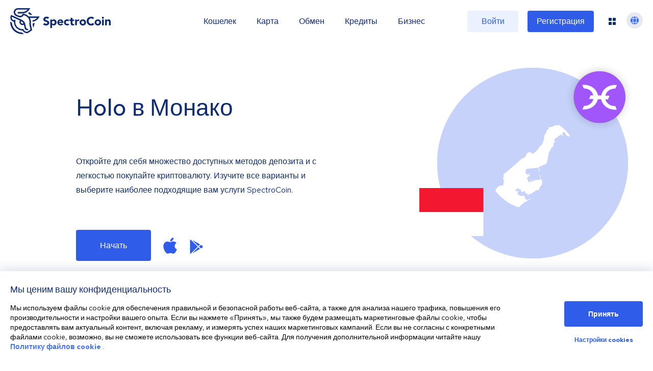

--- FILE ---
content_type: image/svg+xml
request_url: https://spectrocoin.com/assets/images/countries/mc.svg
body_size: 843
content:
<?xml version="1.0" standalone="no"?>
<!DOCTYPE svg PUBLIC "-//W3C//DTD SVG 20010904//EN"
 "http://www.w3.org/TR/2001/REC-SVG-20010904/DTD/svg10.dtd">
<svg version="1.0" xmlns="http://www.w3.org/2000/svg"
 width="1024.000000pt" height="1024.000000pt" viewBox="0 0 1024.000000 1024.000000"
 preserveAspectRatio="xMidYMid meet">
<metadata>
Created by potrace 1.10, written by Peter Selinger 2001-2011
</metadata>
<g transform="translate(0.000000,1024.000000) scale(0.100000,-0.100000)"
fill="#ffffff" stroke="none">
<path d="M8733 10222 c-12 -9 -28 -41 -37 -70 l-15 -54 47 -46 c26 -26 60 -66
76 -90 l29 -42 -28 -65 c-25 -61 -41 -77 -204 -226 l-176 -161 -136 6 -137 6
-68 -68 c-131 -128 -111 -120 -337 -128 l-197 -7 -101 -62 c-55 -35 -134 -75
-176 -90 -71 -26 -82 -28 -192 -22 -65 3 -124 7 -131 9 -9 2 -25 -39 -53 -137
-22 -77 -42 -142 -43 -143 -1 -2 -32 -11 -69 -21 l-66 -16 -88 -216 c-74 -182
-100 -233 -166 -330 l-77 -114 -6 -210 -5 -210 -47 -95 c-26 -52 -57 -126 -70
-165 -12 -38 -40 -117 -62 -175 -34 -89 -49 -114 -97 -163 -31 -32 -95 -88
-143 -123 l-87 -65 -66 -129 c-63 -125 -69 -132 -236 -309 -157 -166 -174
-181 -213 -186 -39 -6 -44 -12 -100 -96 -32 -49 -63 -89 -67 -89 -5 0 -94 57
-199 126 l-189 127 -98 -60 c-54 -33 -112 -68 -130 -77 -18 -9 -68 -51 -112
-95 -88 -86 -94 -102 -64 -166 l17 -36 -90 -90 c-123 -124 -215 -187 -287
-195 l-54 -6 -571 -502 c-313 -275 -782 -681 -1041 -901 l-471 -400 0 -45 c0
-25 13 -85 29 -135 l29 -90 -49 -45 c-49 -44 -49 -46 -49 -104 0 -51 7 -70 54
-160 l54 -101 -19 -50 c-15 -38 -23 -94 -31 -235 -9 -147 -15 -187 -27 -197
-9 -6 -56 -14 -106 -18 -67 -6 -98 -13 -119 -28 -20 -14 -66 -27 -137 -38
l-108 -17 -93 -73 c-89 -69 -102 -85 -283 -338 -105 -145 -190 -270 -190 -277
0 -7 189 -140 420 -296 416 -279 428 -289 1248 -940 l829 -659 36 33 c21 17
180 167 356 332 l318 301 417 257 c229 142 417 263 418 270 2 7 -1 19 -6 26
-6 10 -55 -11 -209 -92 -110 -58 -204 -106 -209 -105 -8 0 -36 37 -165 212
-66 90 -67 94 -68 153 0 52 3 64 22 76 15 10 19 20 15 32 -7 16 -26 17 -305
10 l-297 -7 -19 71 c-20 80 -23 82 -123 82 l-63 0 0 170 0 169 40 11 c22 5 58
15 80 20 40 11 55 23 46 38 -3 5 -78 0 -168 -9 -233 -25 -224 -26 -247 19
l-20 38 140 120 c77 65 144 120 147 121 4 2 37 -19 73 -46 51 -38 68 -56 73
-82 l7 -34 27 32 26 32 47 -26 c45 -26 48 -31 95 -147 39 -95 56 -125 85 -148
l35 -28 69 44 c83 55 154 80 200 72 35 -7 39 -13 51 -81 7 -39 66 -126 115
-171 13 -12 42 -25 64 -28 53 -9 133 -35 140 -46 3 -4 -6 -63 -20 -130 -14
-68 -25 -125 -25 -127 0 -2 12 3 28 11 24 12 30 27 57 137 l31 124 114 1 115
0 90 47 c50 26 128 79 175 118 47 38 113 84 148 101 35 17 70 43 78 57 9 15
41 44 71 65 l56 39 67 -9 c56 -8 78 -6 140 12 63 17 79 27 111 64 39 45 59
102 59 166 0 47 52 134 139 234 37 41 84 99 105 128 l39 54 -19 74 c-18 73
-18 74 4 141 32 102 31 128 -11 200 -29 48 -44 63 -67 68 -17 4 -30 8 -30 10
0 1 -23 114 -50 249 -28 135 -50 248 -50 251 0 3 -11 5 -24 5 l-23 0 43 -217
c24 -119 44 -224 44 -233 0 -12 -39 -23 -192 -53 -106 -21 -198 -38 -204 -37
-6 0 -15 15 -20 33 -15 50 -38 41 -42 -15 -3 -40 -6 -48 -23 -48 -16 0 -19 7
-19 40 0 38 -1 40 -31 40 l-32 0 6 -50 6 -50 -34 0 -35 0 0 55 c0 30 -2 55 -5
55 -2 0 -16 -5 -31 -12 -25 -12 -26 -14 -20 -70 7 -54 6 -58 -16 -63 -74 -17
-121 -25 -123 -23 -2 2 -12 36 -24 77 -20 74 -20 74 -1 102 11 15 20 29 20 32
0 4 -103 -3 -108 -9 -2 -1 3 -15 12 -31 9 -15 24 -65 35 -111 l19 -82 -22 -5
c-34 -8 -188 -35 -195 -35 -4 0 -16 54 -26 120 -17 114 -20 120 -42 120 -28 0
-28 1 2 -135 13 -60 21 -113 17 -117 -14 -13 -164 -40 -171 -31 -52 79 -71
115 -81 152 -7 25 -38 98 -71 162 l-58 118 45 17 c56 21 67 44 65 142 -1 42 2
72 8 72 13 0 18 -21 26 -108 7 -72 7 -72 37 -72 23 0 28 4 24 18 -15 47 -35
165 -30 173 3 5 32 9 64 9 l58 0 12 -72 c14 -94 21 -110 39 -99 12 8 10 40
-18 218 -41 263 -38 250 -67 256 -29 5 -30 -9 -10 -120 l13 -71 -51 -10 c-28
-6 -54 -8 -57 -6 -3 2 -14 42 -24 89 -10 47 -22 88 -27 91 -23 15 -25 -17 -7
-105 10 -52 18 -96 16 -97 -2 -2 -18 -7 -35 -10 l-32 -6 0 43 c0 24 -3 54 -6
65 -6 24 -57 49 -116 59 -33 5 -38 10 -45 43 -4 20 -7 111 -7 202 -1 181 7
220 52 263 27 25 39 27 681 102 359 42 655 74 657 72 2 -2 22 -102 44 -222 22
-120 41 -220 44 -222 2 -2 14 1 28 7 l24 11 -37 232 c-50 307 -51 287 11 287
44 0 72 11 208 81 86 45 174 92 194 106 33 22 45 25 87 19 46 -6 49 -5 74 27
20 27 39 37 94 52 88 23 143 71 143 125 0 24 7 43 20 55 12 10 25 47 36 94 9
42 22 98 30 125 8 27 14 68 14 90 0 23 9 65 20 94 11 29 20 69 20 90 0 20 11
82 24 137 14 55 40 181 60 280 37 193 55 244 122 345 24 36 60 106 80 155 41
99 115 201 219 300 57 54 66 69 95 150 28 78 32 102 31 182 -2 89 -1 93 31
136 23 32 50 53 90 71 34 16 69 42 87 65 17 21 31 41 31 44 0 2 -12 7 -27 10
-20 4 -38 -4 -76 -34 -61 -49 -77 -50 -77 -5 0 69 21 144 65 232 55 109 101
157 178 184 72 25 109 25 132 0 16 -18 45 -28 45 -15 0 3 -9 22 -20 42 -11 21
-20 43 -20 50 0 7 48 50 106 95 58 46 115 91 127 101 22 17 201 67 243 67 12
0 26 -5 29 -11 13 -20 -24 -94 -55 -112 -16 -10 -35 -27 -40 -38 -9 -16 -7
-19 11 -19 12 0 39 5 60 12 35 10 41 17 61 70 17 49 28 63 58 78 21 11 40 26
43 34 7 18 -22 31 -37 16 -23 -23 -53 -10 -76 34 l-23 43 22 36 c12 20 50 61
83 92 56 50 65 55 108 55 l47 0 99 -177 99 -178 83 -57 c68 -46 96 -58 149
-68 l66 -11 128 47 127 48 5 40 c3 32 -103 724 -128 832 -3 12 -30 39 -61 60
l-57 39 8 115 c9 143 9 162 0 332 -8 134 -7 139 18 195 41 94 41 111 4 168
-46 72 -120 137 -207 180 -41 21 -103 57 -138 81 -35 24 -66 44 -70 44 -4 0
-17 -8 -29 -18z"/>
</g>
</svg>


--- FILE ---
content_type: application/javascript; charset=UTF-8
request_url: https://spectrocoin.com/_next/static/chunks/webpack-ef1a6d5b0d9dc333.js
body_size: 38034
content:
!function(){"use strict";var e,a,f,c,d,b,t,n,r,o,u,i,s={},l={};function p(e){var a=l[e];if(void 0!==a)return a.exports;var f=l[e]={id:e,loaded:!1,exports:{}},c=!0;try{s[e].call(f.exports,f,f.exports,p),c=!1}finally{c&&delete l[e]}return f.loaded=!0,f.exports}p.m=s,p.amdO={},e=[],p.O=function(a,f,c,d){if(f){d=d||0;for(var b=e.length;b>0&&e[b-1][2]>d;b--)e[b]=e[b-1];e[b]=[f,c,d];return}for(var t=1/0,b=0;b<e.length;b++){for(var f=e[b][0],c=e[b][1],d=e[b][2],n=!0,r=0;r<f.length;r++)t>=d&&Object.keys(p.O).every(function(e){return p.O[e](f[r])})?f.splice(r--,1):(n=!1,d<t&&(t=d));if(n){e.splice(b--,1);var o=c();void 0!==o&&(a=o)}}return a},p.n=function(e){var a=e&&e.__esModule?function(){return e.default}:function(){return e};return p.d(a,{a:a}),a},f=Object.getPrototypeOf?function(e){return Object.getPrototypeOf(e)}:function(e){return e.__proto__},p.t=function(e,c){if(1&c&&(e=this(e)),8&c||"object"==typeof e&&e&&(4&c&&e.__esModule||16&c&&"function"==typeof e.then))return e;var d=Object.create(null);p.r(d);var b={};a=a||[null,f({}),f([]),f(f)];for(var t=2&c&&e;"object"==typeof t&&!~a.indexOf(t);t=f(t))Object.getOwnPropertyNames(t).forEach(function(a){b[a]=function(){return e[a]}});return b.default=function(){return e},p.d(d,b),d},p.d=function(e,a){for(var f in a)p.o(a,f)&&!p.o(e,f)&&Object.defineProperty(e,f,{enumerable:!0,get:a[f]})},p.f={},p.e=function(e){return Promise.all(Object.keys(p.f).reduce(function(a,f){return p.f[f](e,a),a},[]))},p.u=function(e){return 99603===e?"static/chunks/"+e+"-fca71e50f3c4ae06.js":10982===e?"static/chunks/"+e+"-2e8c5707ffdf273b.js":76076===e?"static/chunks/"+e+"-56f533e24d797360.js":28696===e?"static/chunks/"+e+"-97ca7abd0f7a34a4.js":79911===e?"static/chunks/"+e+"-e4b6941d5e3ed98d.js":"static/chunks/"+(({27164:"ef77b69c",31462:"5d163b30",60296:"ea88be26",72196:"ee8b1517"})[e]||e)+"."+({55:"edf732659699d105",82:"170d0d359f17ebd2",98:"0508bc006b4978a4",108:"b990c6d8fc3687a2",162:"653dce7c9b562822",206:"b43052de981b71de",239:"7fad8d8ee68b361f",277:"98000c7799755a48",291:"51dc6cda85453e48",308:"49246b72375183da",392:"399d9d893858b9c8",462:"83e9284b95fd0fb0",474:"b680689bddc3649e",513:"411ce55c95a9bf48",515:"a0493ea5c80fb96f",611:"83517984da051f1b",625:"a6b58e3e3374bc1e",714:"03500cc8f54ac810",721:"0bc4434429ac8469",732:"f0f46263a967f6c7",761:"2f6ae45f0be5efef",796:"f1f49d1cb36013b3",847:"3daa1c5e716e10ba",1180:"51df98bb26bd092d",1200:"76d4ae145d18168c",1226:"0df12b9580e99319",1227:"279b00ef34a1a273",1323:"a6d81d330cad4914",1326:"bfbf900ba57087fa",1495:"82fddebb165c1a09",1507:"fd7c5afc0d0d3278",1512:"7823db6ea13cd5fa",1598:"753da0128fa5508b",1649:"08eab21a39cfa196",1724:"08ba0516ed078747",1734:"60747adec1d7843a",1762:"858cdb2dd6015594",1805:"b75cd36d61cacd7e",1877:"53a4660c2e1f16fc",1914:"2cb798dae4398ac9",1925:"ffc30b4362a9baa4",1961:"f1c06f66ac6942fe",2044:"99f026083157be7c",2120:"c30e3530cef1b5b1",2148:"cafe0bc4fffacc90",2188:"9d6a63ce6036ca36",2204:"21f1214ab0f1de86",2214:"eb1357375e03f8e4",2359:"1df7f021ff20f2f1",2388:"a23890645ff83cf8",2434:"b280171f6a53cd64",2450:"3d5126a37f3d23a1",2454:"e943d69ab7439418",2458:"bfbbf5f16508b183",2494:"dde13a5675189d5d",2517:"78d530d7e0cea293",2548:"be2c2913da08b700",2557:"380135d9f3f299c1",2572:"86cc31ed5a91c776",2592:"f383e73acfc858a8",2651:"d1a4a714a5dbc20f",2678:"599baf62d841937d",2728:"0d2fc2be46d3f81f",2814:"e102a3b81236bde0",2921:"f9459a1047034766",2945:"6124dfe472d55ea7",2948:"2103016e945e3236",2972:"952fc40772db6b3d",2986:"eb3eb7c8de186783",3111:"b9fb6d23930f5da3",3112:"84aac03961363516",3180:"ba8d11dd682cc7b8",3195:"4ee40d29661eca36",3228:"08caf285255dd757",3262:"9fb271146cd1a1dd",3264:"fa82938ff19936b0",3303:"969885e55e089311",3356:"a406a5f38fd1b544",3401:"5db42fc1fd39328a",3473:"7f018f302a2aad3f",3482:"1d8a9f5e657e4b80",3490:"3442bc09847e7ed6",3566:"33a6b0c268c887aa",3680:"312a13166b17fbf4",3695:"d6cb81b86d44ecd9",3777:"88cb4b4d9b117307",3824:"e4edad31b87e09aa",3858:"23139c0ab3a92871",3884:"570f4339a74b8a2c",4020:"91fd234b8b08d249",4124:"37ceb51522d93ec4",4130:"265110953f9941c0",4142:"6984e30380a5e961",4162:"ca41d82ab2bd35d7",4206:"cd6af862c2bbef24",4240:"bff3b34b92fa2154",4300:"a0fe21bcab304029",4332:"31621b3fccf40104",4389:"327b969968602c7e",4473:"3398911167bb442d",4480:"394eb9895a09da8b",4491:"5a334e6ca9ced745",4566:"0e4648327c251a52",4598:"df74d94aa19b2ef5",4612:"d775abefeb38061c",4646:"e546de08031edca7",4663:"e9ec91700e6dc59d",4817:"5c4bd7bdc02c710b",4836:"b7cd7aabbefd1d68",4875:"037982ff762436fd",4886:"260f92f93fb66243",4944:"6b9db517090f89e2",4955:"0b252dd1f9577c43",4956:"81c263647f804ddf",5003:"462b12fb744d8f19",5074:"fbd441e101613af1",5154:"1b1a7dc0077a871d",5169:"78b76cf618de41ac",5204:"17f9af5ce783e247",5211:"204a5ca0c1166921",5228:"f071deb247ba2a0a",5355:"cac6c67a61002f1a",5482:"f48424b505c17006",5550:"8e499cfa9a262ecc",5607:"7ab65c14a522c01c",5608:"2652158377b43274",5609:"7807949adfd65dac",5641:"1098bbd25fab64bf",5777:"027f9c48b0299702",5783:"5dfc1909f3a2cc50",5795:"2681787fc378253d",5798:"1abbfa147dd726b7",5871:"c892b6af6f94284f",5899:"ccd62ac3ed857a0a",5952:"bca4f2929c97d104",6034:"8f63b835a4959e6b",6042:"98ecead9aefb5744",6049:"123be7c233f67f9a",6062:"fd22cf94bc2b71c1",6082:"4451068f184d819b",6084:"4b997af1cc808670",6088:"351852e7d1aa9553",6120:"84db7b9a54c4a394",6210:"624ce49d94bb3f2e",6230:"11dc62d4f81e7370",6260:"4710b126f60d0b65",6290:"7d063180c9525b72",6463:"776f6e4ccc11c185",6466:"266a7ae2f2818fbc",6492:"915816acb5b317ed",6637:"14f911728e2d097d",6655:"13922bbc5e5b5da9",6683:"56eb19cee8ae0f97",6696:"f4e3aace1e895c02",6729:"5ce8193a986f2203",6743:"ce576c4c526006a5",6825:"bb2234ae845fcccc",6832:"e3f9afccf6809efa",6879:"78214bd81e4d2703",6903:"b1f82ab14fb820d0",6960:"b2977e5bf456eded",6972:"dda51ee829ec15e7",6990:"67888887f10e6bb1",7024:"4f33e6d76b16707a",7094:"5cb4cbf3498f4967",7154:"a829ef0217d2dbbd",7167:"b55fc1d5f129ec6e",7221:"0f5b0bca6dfbf047",7238:"df183313acb5fcbd",7258:"cdff1d20ac7e7d94",7275:"dca71e16058c22e7",7419:"56c09282b263dc64",7433:"c3bb306e6ce41614",7498:"51bd90cdc785002b",7602:"d6fd9f4d142b41a4",7622:"2a3c74247a66fcad",7656:"d98609826d4b1e04",7674:"0436bcf27aa9543f",7767:"ea38c82e89d3bd2f",7855:"8051f19430f5c3ff",7971:"f9ae2db92f4ede60",8107:"230f6ca4432daaca",8150:"baa53fcf586daeaa",8197:"5e8bc0b78c6479f3",8293:"d7c5b7979d10df71",8330:"26ac10b906d73087",8413:"50efbfcb56769556",8482:"3148bd86a0f72a42",8514:"412c7fc47971c478",8570:"acf7707a846bc23f",8577:"d5fa681183817d1e",8595:"d0ea40f78f213c35",8609:"62c5540b652ffbf8",8646:"e53e4c9b4327c285",8663:"e3906bb114c6ab10",8666:"44fae8ffc4675376",8713:"54f78ab6c665d322",8861:"1205ae4e7cbd9423",8995:"f4de12f5642c1505",9017:"b268869267d1028b",9076:"988e0f635a231e4e",9115:"6e4a0cd6ec43ef01",9134:"9fd8e4ab9a0527fb",9137:"581312ff3d27af12",9169:"e8aae8f0a50c8259",9172:"8249606a646f1b68",9252:"5e63e2175b0ded25",9304:"6a589bb2f056b08d",9360:"a8bb2468a8c30366",9405:"863f3103ae6efe9c",9430:"92b4260c36334dfb",9463:"702040f975862ed6",9502:"7d6081b83181e654",9587:"22a9dd3139a22dc3",9615:"84f9d74dda208b69",9616:"d76ee009f05110d2",9672:"156645e12184fdc4",9721:"1a2601b382bfd6f1",9757:"b52d415a97396689",9777:"241c1f9d531bc6f9",9842:"82730acf4b60b8b0",9875:"ab7e626b21a022a5",9886:"d6f2e04dd841d53a",9895:"ccc962889383cd85",9954:"607e3bf0e1b07cdc",10005:"d23a546a9b126e4a",10006:"aa799039c2146b04",10014:"9450b61e3974eaed",10130:"505f2ef2ed89b595",10211:"a262a3c47fee72a4",10259:"ffd963a6d8233da3",10301:"872866e534245e6a",10394:"69008ae42c68335d",10492:"a5c427c84c67b4de",10522:"0a43709b4bf13000",10542:"3e7b610270485f80",10571:"09bc1b0fa9203aa0",10591:"053778283df779cb",10677:"289eef3113e23253",10728:"1fa07531b4f9acaf",10752:"1d1f7f087790740c",10766:"d5c3fffd330a0093",10771:"28c72cdfcd08b9f2",10890:"a23e278770d6d81d",10919:"1df7a99ab3612bcd",10933:"e632a8a1c813fd8c",10936:"ba48d9a9dea7101b",10946:"0d12bc90e2203c30",10966:"5ea363dc1b4c1218",11023:"1497faa038c55960",11085:"c83a0572e5b1f4bf",11089:"b872d77002706f0b",11099:"43322a713ed41347",11110:"3d90bc3ecf35e27b",11156:"267bf4d13fac4371",11166:"a04675a8dc5cf096",11247:"b58e695ae9067f18",11280:"faf420dff6d0c0eb",11283:"5a3be95301206d18",11294:"eb72a2ec0ddcb50f",11302:"c38708af57ad014b",11327:"5cb027e696a32eba",11404:"e732ce736608767b",11476:"be1d375166d6c8a4",11510:"642c506f177b41c7",11565:"b875ec09732f7dd4",11567:"16ad00eb117a2361",11649:"aa628c13655233b2",11660:"304f1a581e46def4",11703:"d2489e6d925cc503",11750:"3493a3cfbe364e35",11771:"5265744d288dd02b",11924:"595ab75f072e3629",11928:"8754c700b199ad31",11964:"313e355a311ea984",11997:"3f8dc18a79d508f2",12011:"ab2a2ed036ed7b9f",12023:"23f3424e5bed1ee5",12035:"89388f6bf60fd8c4",12154:"c820699ed298ff49",12161:"f9ee36d4af70b4c9",12178:"6b7ee0e6216521e4",12280:"e24130547997917b",12282:"d02e2e331d609fd5",12399:"b2a6a230ac1786fa",12455:"1c604b35487f07ac",12461:"385e5cc95c6ff0a2",12464:"dafcaba5483bc4b8",12578:"53ba55c456c838c1",12597:"437e8698ffaeb590",12618:"f99575b91c8ee991",12624:"6675745caf9f0728",12644:"66bccca4e32309c7",12650:"29c4bf2f9224142d",12705:"4eabfea0f77815f0",12716:"a52e8ec851e1e6aa",12725:"b860b0bef6e0f0f4",12776:"3813d419f33d5a22",12786:"30583fb8f272194a",12836:"0d762fce30103e0e",12838:"e135f8faa57afb00",12949:"0f13721160d6ac71",12974:"354c59431f79050d",13004:"a65961b1886def61",13010:"87e80e2c0f67a7a0",13037:"71fbc0dd99c0e992",13051:"ee695ecb206b06cf",13097:"8e9797ac3ba0e96d",13153:"ce10158d1328a0a1",13164:"4e8173aea6b6b7a7",13167:"495cb5ce26696c4e",13181:"0a844d6b6d562772",13202:"c8c15310d102e5e5",13262:"da988aa94ab66fbd",13333:"7acb95fe5694b41a",13362:"f3b29dac6bcc7995",13411:"6d8b2308113b6b0a",13475:"6232f62483732e01",13498:"4e014c622e9d6eca",13551:"fea68d6692a10f2b",13559:"c4612d2b4305d694",13566:"453f30ab9f959fb1",13632:"073abf8a085149df",13661:"f65743247db5f96d",13730:"1e0ab936e0bdbcea",13758:"575a50b05406fbbe",13766:"caef6f008b58d927",13768:"512f7e40d482de4c",13781:"e175147bc6b51a3f",13797:"6eedf554f31262ec",13825:"5315d7053db317af",14e3:"1c390c523877560c",14003:"ee81e5a08bf3b331",14005:"953f7b071f2dc288",14098:"6056c562228bc1d9",14130:"8c7f0df894b43044",14134:"cc63c926c1b3356c",14162:"073b2b9f7bf67fb5",14252:"852ef21f998b9c20",14269:"a9eb9215f4633f3c",14270:"bfba75da463cb5f7",14291:"e8dd5712092cce14",14311:"4d2a67d7b53fd4da",14314:"42696287bf1278bd",14331:"ac9a738a740c4334",14348:"815845ab7bc29c4d",14357:"a989425a66754d5e",14389:"20a01bf12dee76e1",14506:"9c121dea78f5d955",14592:"67ad1cdf2db3b410",14710:"9068d850731cae2f",14772:"513d64c9e37d345f",14806:"ebdeb3b364cdfdff",14849:"31cc17d56ba11e04",14863:"3e46d060c2080354",14885:"2d8827d7dfc68715",14897:"befd46f40b8079f4",14937:"036892ef9409e3b2",15027:"2d9458ffdb84cefb",15162:"3dfc934a2fb97716",15188:"38bef64888d4679b",15341:"9b1a074745adf2ef",15344:"438266214ad4ca9e",15371:"f27b4e5c163691fa",15533:"de724d60b9065fa8",15556:"da0ffc01567102e0",15561:"e51887c478d8f8a9",15580:"3d6c1ccbfd83082f",15629:"b1f56119dbc6bd03",15682:"737e0b167c239f78",15727:"3e654b5e72d3a637",15733:"ae46f47e97c4b2ef",15749:"1fa76034ed5fd31d",15755:"23a7a04275c5c1c9",15825:"645cf98ca24f87f0",15886:"0fe7b66e1a155bc6",15983:"13b0df32c90e3b84",16001:"467759b9b3cbb203",16011:"a83fb6f580b2953b",16016:"fe2b3e9f94d51a5e",16034:"a6e3632155a5412f",16081:"ed5ce86a9a0eadd2",16096:"37c3606514724d57",16098:"bc620f1e91fd4c2b",16106:"1b1dcc222ce2e167",16107:"f4f814242f847a45",16117:"0ea3d12dba6d5143",16124:"d87cedff557451b9",16148:"a4dd1919958a6fc2",16220:"8ddeef8f2325695e",16314:"8764933937dfbddd",16428:"ee5f415a54f49abd",16432:"c0c5a17436a290c2",16501:"76239c9e167b0846",16559:"59be8440965e6ae7",16635:"714407bb2ffa06a9",16658:"37a7b1a80a599fb4",16685:"177fa77920558be2",16745:"3e6ec3bf2c6365e8",16896:"4f48dc1f5cec192c",16915:"8182cfbb436cfa0e",16917:"e3f8ce8bc9403726",16932:"0939eccecbb52bcb",16953:"8afaaa44dc6080e0",16995:"d1b69b026a2dfa3a",17010:"d8bf93034de1cda8",17028:"4fbe0f99c99740e6",17069:"54854887d4236537",17072:"e3db7cc1b84aaae3",17142:"9630dc15141f0ba6",17179:"117c6c4c3f3e0c99",17232:"edb16cdf6ddd45a8",17281:"3cf22dd55e95fd48",17330:"062c3a26af1d2bb9",17331:"3242db0a2e3fc357",17332:"de31b24ebfca0347",17359:"cb2501acd8542ae9",17364:"62348baf05a94c59",17395:"43be4aa76af65a47",17415:"1ae43b34dc597c46",17425:"a024923f59d12efb",17479:"3dfee5b29233fcad",17557:"7243c0ff8cdb8d29",17593:"06d1ca5263613c84",17611:"302228d33012dd33",17635:"bcde8d3324008701",17643:"6771676941445252",17661:"db9b4ca264a4c2d6",17690:"7adee59b4e7c786d",17724:"5d2187fc13ba50c5",17727:"54ffac7acfe05881",17732:"33e642614edff172",17792:"ae22edbb1f3ec0d9",17795:"ddcd022aaabcbbe0",17840:"2bb459fc3a619992",17858:"e0406e4c5f94bd44",17907:"072104983aa9518c",17922:"3b5d1c0a700b5a46",17951:"e8e0118f3e5a47d2",17961:"fdad55deedc3907f",17979:"ee4fc10c308c6136",18013:"c62da63c0993abfc",18041:"ab4a1f0e6db57116",18088:"701083a8a094ab26",18118:"e0419002f6f78a44",18144:"32b78365fe5ee9b7",18170:"059a8b94b264b2fd",18172:"f8fecb2cacc38530",18222:"0a2905e78acd12ab",18235:"2f31ea5d9452be5d",18260:"b0f38e4aef4e0166",18279:"ac428926b991107b",18286:"0b199046fa62d8ca",18338:"9811c4e6c1acef64",18339:"c7760dfc6f83db1e",18359:"d2d0dc911d2023f1",18373:"6c12f30b0fed0f17",18386:"4f5ce3c12a9c935e",18402:"ec319d5c70af3412",18437:"c5982e84773e8f90",18488:"93c646c508d046bc",18570:"0bbc96b7ddd936a3",18582:"1e8dd1aa60a39bbf",18601:"7e60b8ad6d3df1c9",18610:"79acc4d80c149f08",18616:"22806b78012b7138",18636:"abcca97c6a958d9c",18684:"330e7b77d566fd39",18695:"61d12c4ebd22b633",18712:"9af0a3649ffc92f8",18730:"f2b990b71880e321",18773:"2678ae0fab4909c6",18798:"faa9e0e4fce2c561",18813:"76695559ca590805",18861:"6bc4902f0a043beb",18969:"1308a72656fc9e21",19005:"a7cb1045368ba47d",19022:"26fe17dc5fbe9f17",19026:"9c21557b21b0d30c",19036:"9bed73de45e45b1b",19045:"7bcf489360a8f7a0",19049:"be57de1e0f7f205b",19068:"11f04db46167b2c7",19088:"670c6116d4aeaf4c",19289:"b14a2a5627b2afb7",19308:"2b37dd8252b58fa8",19329:"10102a646cf101cb",19401:"e13e2a0cfac8beab",19487:"27bf8ac897b1a10c",19550:"8a75fc72c1d40a50",19647:"5d5da4fbed30d6dc",19677:"fce4a9e74aeec955",19694:"79555920873cbde5",19705:"5c0ced61ed0fe6d3",19789:"f928af536ffffe17",19899:"d52e6730853c0c6d",19926:"4c856022abbb6857",19934:"9cbf834127803146",19958:"8f3e54e8a376234a",20082:"43e095573d8c4818",20105:"a95b22323571344c",20107:"b115bb9b493e60b7",20129:"944c6633b3d69c63",20166:"725729e9b23ef7b5",20201:"1942ca3c23a43c50",20202:"ea23ac858f85ce4f",20239:"3b17e3b5e0df7b68",20255:"653f70f5fca2bc36",20286:"5c3ecbb79b44396d",20390:"7927ec58388c7a5b",20392:"3d9dae8c7728b665",20420:"892d5b9b2e1cb15b",20429:"cdfcd67789b17f5d",20540:"0ac354ded31a61e1",20558:"63c0de126369493d",20561:"5ff5715009d3c583",20597:"7466936ebc53c156",20695:"0a2af8e86167737a",20770:"e3fdb300efaa22f6",20791:"06a7aa601498f615",20817:"c64d80d35e4841b6",20867:"f8c074c093ddf79e",20883:"64de6daf3e09f1a6",20912:"86b888796d47544a",20944:"30b48d0f42342e9c",20988:"f567768e18b3797c",20991:"9381b1ce6403953d",21019:"553249c6c7048351",21044:"953ab36419e8b228",21045:"3aa98e55eeac46d9",21048:"09e9eed35c33f059",21049:"baaf8cde00544d73",21103:"84656c9296621907",21123:"9435d4bcab2cecff",21126:"a6fa6113c79a356d",21134:"73266390dd5d5ae3",21204:"051005164f215d3a",21236:"b7f5d6282916e2e3",21339:"99cd6025ee83fc7a",21373:"3ae5f0631f5a2983",21403:"421375fb8ab9fec5",21515:"f718855da6799093",21525:"f925271e744834a2",21572:"6a7c9b3b292842ce",21689:"95cea61d5964047b",21758:"1bf506aee0147324",21782:"72ead1d83a61af55",21837:"18d3049f5eb8dea9",21884:"7ee0b0ec3008cc11",21902:"281cdfbc50611b2d",21926:"62199b3efd5070b5",21978:"4fc1304da6514f8d",22017:"adc9b574775f0bde",22062:"9f46c4f9617c57db",22066:"a957bd0356b73b4b",22071:"7fd7f49375daba0d",22084:"1c42eea8d0acd166",22116:"f68da33cf66253c1",22131:"2fd90116007ba0b9",22156:"a6346aea7cd4ae89",22158:"e8bc4263c960d1e2",22161:"1067b18fbd085442",22190:"0419665c5e24141c",22232:"2406bd84fe45c46f",22254:"2f4779271753bc48",22256:"7d3b2b049e7c4d7b",22269:"ba30d4c1764652ad",22344:"a26a577265c266c0",22345:"4bfc1856ffb86339",22353:"133fd028407a9bd5",22398:"49d631d8775103b5",22496:"09d04ea40a181a7e",22503:"496f98912e13283a",22522:"67ffa6896e6ef782",22546:"7257322143bc86cc",22548:"bbe76e095ebe948b",22590:"4ae7bdd1ab68e3b4",22745:"b43870f167bf248c",22750:"2afd6cbdb112330b",22752:"e8c6e4c01a1939f9",22790:"c277987b2838e1d9",22805:"2cf19f0eed24819e",22845:"1473cfe97a65e846",22902:"4628990f6a5ecf34",22945:"a1837928fff8f347",22957:"716b35dd38ddba3f",22980:"b194f7820fe57f8b",23108:"cd431a74373002d9",23130:"9bcd24829db191f0",23147:"86543879538390db",23162:"624bae23cc145d57",23207:"e29c3d28926894e9",23234:"fbf4d4d0d4a58c93",23263:"d9c9f979b4d90a63",23351:"dd68e0196603f418",23389:"a60f641707bf5996",23390:"1a49aff18e092eb7",23442:"a530bb45a39908ea",23454:"dc476cdd67ba2798",23457:"c69a0b41d3c3fddf",23502:"b30326a5e590f4dd",23585:"db178cd4c0afa487",23656:"3090103bcf8b02e8",23691:"9070a25b89ea609b",23699:"26c8828825fa8321",23702:"8e6f18193554747b",23703:"355613efc99c8655",23755:"08ce8c94ae3f985e",23787:"311106e5c0bdc450",23805:"4c5a5ff38d6d2c6e",23830:"298c7f598b34318e",23878:"222d03dc98e4db42",23913:"4eb144f6b728e8bd",23941:"92d5bf4a53a8be15",23977:"41ed3308bf2bd4cc",24102:"fb4d7f33b79db57b",24157:"da2bc1e02b00714b",24191:"21ccdcfcf9951501",24197:"cc7fb0b94347297f",24210:"75de24831ee7d926",24268:"79f335d962ac1940",24292:"a4c1c14573779a08",24327:"120256fd0cbc527c",24426:"ead896cffc81c965",24464:"cba2f393f345a215",24467:"436c1ee170588927",24489:"480404f88e11f182",24499:"08f09847e0f4f788",24520:"3546f6c432152f06",24528:"e7c2504c560600e0",24534:"45cbcace459b01ff",24549:"0e4f74822df04889",24605:"cdeab1f25853f1e5",24623:"cee8b8a8d47d552f",24628:"625c1e04ef3f93f4",24631:"22eed8bad0dd8657",24666:"6b6817633e531c5d",24701:"97cd1ed3a7fb8642",24705:"07958186bb80f993",24733:"339981670487b3f7",24809:"b7bf86ac1129f67b",24856:"0bed9b52236a3f21",24869:"34904c7e13fe0363",24891:"1a5c8f1efa95e322",24892:"1cd92077af1ceee0",24909:"ffb81c6f79ba6556",25010:"8d05ae27dc3ee17a",25016:"7a0c46b5b22f3bb7",25056:"ca31114ad91e6b23",25108:"684aa0cb0ffe04f3",25169:"a2ff13ea42bea975",25178:"c8d91ccddb000b2d",25240:"84cef15280702aa2",25332:"1e38fdb21b08d647",25352:"2f153984588e81df",25399:"8934f18a96d65385",25415:"a8b0a2215e3f7837",25426:"f82ee91bd86cf2ed",25434:"47a9689e42228ec3",25505:"c306f91dcb36fc60",25584:"75592d252d191203",25605:"dbe4f3042757dbba",25607:"e66a7ea2b21c936b",25665:"2960c66914594912",25683:"ead4e4bcaa35c22a",25730:"b1f97c6ae9639f31",25795:"69356cbbdf22fdde",25833:"dcfaac46282de1d6",25873:"7342869af2b66001",25920:"467a4c5cc6a23f0b",25942:"9ca2f09eadc37fc5",25951:"1cda6c41b87747c1",26090:"3d7a030969a1d6ef",26107:"95c56e87c6343438",26169:"3be68a4bc77c2f13",26243:"68b2d1c1e16bf23b",26268:"fe4194c101f79b80",26275:"08d4e24abe7ed280",26311:"8f2786923d438194",26400:"d40742ce9566f555",26412:"c4ee6f4d5f66e00e",26419:"445e4deaee8cf119",26426:"78bd400efcdce66b",26503:"135a5801cd6f5829",26527:"63b48b25f06b0ead",26707:"56355fff60b3b2c8",26889:"a54ca31ddee4b069",26978:"48e90cb7d4e261cb",26984:"f1ace080638eeb6d",26999:"86adfb2658e9a9bd",27015:"39ee607b6bcf77b6",27018:"ceb86c57b69ccca5",27096:"d9bb673de7849d01",27164:"8b66a61b9b726972",27169:"c6f5572f1af67338",27207:"2f07981734afc7a2",27259:"9a400cda48fabe97",27262:"71c50e7e96b14a97",27288:"8a91dcc06c75510f",27324:"295d10c0ce0747a0",27384:"520b5ad6c611a941",27404:"133e44526235aa37",27412:"cbda7ba9f1eb0871",27439:"c14f3388d08c02be",27604:"e5877f618c214d77",27733:"6b5970f7cb89c5ca",27750:"040f19a06402fae9",27839:"1e474df7cb988c0a",27846:"719375a130b3631d",27860:"e36aecdf4f8e3f4d",27876:"ff7ea07a1dc29dd0",27924:"cfb8b539da0fe584",27973:"95f72055960f4a32",27990:"21d86b1fe2b35cf7",28061:"f4aeb7b9da7b2485",28141:"ecf863ec9cb677ff",28165:"118c9f56e626f285",28180:"54b0370db83de9f4",28183:"794d606f0776db29",28184:"dd32ea375fbe25cd",28190:"c5678c38dc883f93",28203:"3ee7c13b2f630eb5",28228:"7c96d4f7ba2b7d64",28247:"9392a154b88d8ecc",28249:"08d12563f613ca7b",28257:"0dbeb098f4de305c",28261:"7aed00eeb33ee57d",28304:"4e061e4cf860f1ca",28366:"235bc02d4e05238d",28374:"6aeaad987c563942",28406:"6d29efbdd6ef030c",28481:"45fd18146ecbaf9f",28497:"10b61689c6c43250",28519:"61ebc8ecf5f99d87",28559:"91f44a808fd50577",28563:"16f7355fa09ccd6c",28650:"fc0c4ca592043af6",28700:"67f24387dc72065e",28708:"237f6fcd0328cb5c",28821:"8ab6b484fd7143c9",28844:"d9e33c14aa6093c5",28856:"ceba81d62774a57e",28909:"518874584b7b749d",28911:"cc78c08e38951907",28924:"3d625a13d772a254",28950:"0c5de1116ff45a16",28956:"a1dcd7895a4e0d2b",29068:"42bce05defc91c42",29109:"a907e2d9a6e16819",29114:"8ffb0d59a4feb016",29124:"eb01788a211ee958",29155:"8158759e2dec7d9a",29171:"07e631c032782a5d",29244:"8ed5c7d954ec2ef4",29268:"c20f51a07d279b3a",29274:"b393cb98f6aab896",29314:"8f52bc1a20b34872",29315:"1c233a12f7a765a0",29357:"e5cfaa6978cdee45",29366:"a08a0ac8af0692ef",29430:"7fc70c08f37402cb",29458:"cf42d022fdc6805f",29525:"8f936640034746c5",29565:"5e931e69add1b0ff",29630:"0a31582d9bfb428f",29666:"7898f5a75a2a8352",29682:"55b4a6ec662687ef",29699:"778a0f924bece4f3",29703:"4dffbbe6acbed331",29721:"2b549845145048c0",29765:"42eb837e34a18054",29770:"f33ad00762f035b4",29788:"2e3bb2f7f8f31916",29855:"81588f3b1c6a6028",29863:"3666f056757ed3f8",29876:"ef7279fd28eaed6c",29906:"1c971c0c3c8f7fbb",29950:"30249e82b14acb88",30009:"7a656a874b2b95b5",30072:"c2fa4dec39ff93c2",30125:"7309a0e9f0420e54",30132:"257e12b5b112fdde",30158:"5d44c2c5dc4e1196",30194:"c16d86495325b1b5",30219:"348289f2077134a3",30240:"ac2816232791aa72",30261:"6671c29893e7f0b2",30275:"190dc0713c88b837",30307:"15d62df5488a0f00",30357:"1a4f6695f96ae75d",30383:"1bcba63bff09d283",30384:"e45d389888c43b78",30427:"e95249404f6526d0",30503:"941f4d75ff0e4412",30508:"4bc8907dd3c011fe",30520:"bb147e2e4f0e5a3c",30561:"325523806e67bf3c",30578:"21e6a2d06fd8d576",30665:"84d2530da1791866",30867:"773d4e148d9475f2",30888:"a00c342e276f1929",30990:"2ab671c23bb56a2e",31100:"2bf6bc122b30c889",31149:"acc14b8ecf006209",31151:"11523fe664d39e82",31183:"408e637e01930f94",31204:"c71fa789f7fe7728",31206:"916e04f318ff602a",31222:"22cba8d451e0e19e",31248:"1ae7bee39aa1ce75",31293:"980e4a62fcb37711",31301:"afed5cd1fcfd83e9",31327:"7e8ed1835d8ec413",31462:"b97e626bbb54ee08",31484:"436ed02ce099e4f2",31504:"bbc439a90769d8f9",31518:"66a85ba14c10e4a0",31652:"7045e41eb9f3e18f",31696:"f87753c9c934cc81",31739:"448833b280a2d1e3",31827:"ea91e459a5a48467",31887:"6c9ae578cd3c3b01",32005:"b7951cc961103138",32070:"24724f7c0e39bc12",32085:"836631e86a6dc2f9",32209:"0c85df75d55d07cc",32342:"602433f42ac9bacd",32346:"3abd884e942f5840",32380:"fdc7ef90611a6304",32393:"797fa4f0712146b9",32437:"a764c35b4df07fb4",32486:"331d18a7c2d3459a",32559:"c4cc0acef48c8966",32571:"b9d963ff5611f2a9",32596:"d97a83f3c96007be",32602:"cb7bb74a69b8d4bf",32866:"ece727556544d3a4",32914:"edae996abee1c60a",32918:"612fbcabd0d38cbb",32930:"2e72b1d6852c136d",33020:"e673f16e30f2f421",33028:"e9ef0750050f196e",33103:"bfc1d6dbeb931836",33118:"589904038dbbdd88",33149:"529385e99c7af31a",33157:"1b9a93ada635754f",33171:"ce86b69956d373f0",33331:"89ae21ea2aa89ec0",33332:"6fe9a6c754d38b4a",33405:"3a2f9112d971f3f5",33503:"47143a2f98f0b118",33504:"d5b0f42fffc050b1",33622:"1d1b957cd23a9e9f",33642:"1f5969e88aceb6f3",33722:"8d14a09a6f19e3ce",33786:"13f1bc5df9197a61",33933:"5c10e4da578ccb4d",33952:"2f51c37c9f5e5753",34e3:"5ed6193eb1a9ef22",34219:"02fc2084c60ba5ac",34244:"e01cafdf64e1c3d3",34249:"63dc2673c6082ef2",34280:"2066bde93794351c",34288:"0ac2f4bf563ac968",34299:"7ba3a8dcd1c57c35",34304:"bbbdc42b496c365c",34312:"50f8c7396ba0c348",34328:"2406d7c0847e55df",34351:"fce216d6bf8f32ef",34352:"0b4596e4818fa4e9",34448:"8ce65972dfdaa33f",34542:"422cb73f1c09dbaf",34566:"c00f75c79a324650",34632:"aa435e520a8b9396",34638:"35b3fdac7a64b062",34686:"7a325424a34e5476",34690:"8d242718b1f02101",34793:"2243c2233bb81488",34797:"a9a1961d3ae9e462",34856:"a26c02414c4410e3",34864:"23ec430f1b54a4ca",34892:"ef265b1b668e8f0f",34907:"6fec9a6d79647077",34942:"b97624119531be61",34950:"1c70964a566211e5",35e3:"4b930eef0c28d887",35014:"eab170263215f0e2",35023:"89562f163fd49a41",35056:"5a8f02ef7930a2bb",35091:"3329d5d95d6ff8d0",35143:"01215d95765fea27",35160:"74448343b2b45a1e",35167:"20a3e2d52da6c595",35194:"358ca066e28d5578",35228:"fb723be1f8a0bd67",35276:"c130e88874e42623",35328:"e3c0c5276bb8c99d",35350:"b5678224319669a2",35379:"5bbccf30166e8576",35385:"542006725521ddd7",35412:"7abef04310ae28ff",35415:"4cbb825ec181e46f",35451:"05a4c30edfec5c56",35468:"2384b66a3b86da45",35512:"f74402c6d6657425",35514:"13988e335464a3a2",35561:"7c8729f50926283d",35585:"2becbeb6ce826808",35602:"33e090627e672d71",35632:"f6bd89190d592c65",35709:"b9baa01f87a09afa",35714:"5f12c55898e3f158",35735:"3997260b5a34437e",35769:"31ca8b9673f7fceb",35800:"d5d18e7b11f65bf8",35828:"8a5e2f1fb4c34feb",35868:"53fc5af6d5b8ebfb",35880:"8998c4d278f0bfe1",35898:"6093529d86ee4cb7",35938:"8a9b51766c75a89e",35993:"0f399d8b596fcdd6",36056:"d76d3ad72d80712d",36059:"500a761fb9350923",36120:"e2ce3a20ea9899bc",36143:"27c8c76e6569246d",36188:"4fa1cd5d67a38ff3",36204:"bdc9a71aae71e1b9",36208:"f03d26dc858c8530",36231:"c9abead6f107922c",36241:"3779aea63f89c4c4",36270:"923ee89935855370",36278:"2a507d886eadd211",36299:"fff92a30d96b60e2",36333:"807cbe6f0ed0991b",36353:"73a15567cc71f808",36433:"a106febb2d7e332d",36485:"a605a1f866717b22",36497:"e223f5467267746a",36606:"ca371d2a134a452d",36629:"26103975eff36e46",36695:"163a1ea6a1c5f9aa",36738:"5c963c4133878149",36745:"7048b4e9c94c21ab",36780:"8a4637213b6fb077",36790:"6d9739c8fd7bcc52",36805:"ffca861ccd8362a4",36810:"74f8da6c449953cf",36982:"cfcb6e1b2fe7be7b",37039:"cec8e4dc03ba17fc",37081:"0b55c6ef5f72d1b2",37148:"17de5d8e897a04d4",37156:"294606f2bcfa10ea",37199:"d7d16a90872a53c1",37234:"6e2eb553fca4523c",37317:"ef3e38508d1bc85f",37318:"d8e0d7be1e8d22e8",37336:"237ea54d19cd4d90",37356:"77f2404a3f9a138c",37368:"07560ba35e7e313e",37553:"3ecf15db6d45d3bf",37566:"b8a28c009a77a217",37614:"bb5f92290eafa1e7",37643:"06a70d464db0e371",37670:"42e2aa24682cafd3",37690:"634496a039355a2e",37773:"7ccca754436c71fb",37797:"7d4a6859ff748878",37832:"821fc080dd2bbbe8",37846:"2af0f040a89e8863",37880:"8ad0c55002976e60",37897:"7637700d5c5fe49a",37922:"e71885d4e4fa55c3",38052:"c6865837fe22a913",38231:"2e6b3ee5047db4a6",38243:"88261d7db6f8ded6",38311:"c70740edb1f922fc",38416:"4c38beb0aed7546e",38488:"1da004e56ace12de",38529:"081e6283f9e707c7",38543:"f99ed5baa5968b62",38546:"ba4e880b0adbc3d8",38547:"d19a71da8d8903b9",38607:"8db56e2c8b84d85e",38650:"4520e251b636eb89",38705:"22429cb0c5b2a2cf",38771:"f12fd7e7bd5aeff3",38851:"b77bfdb1e08951c5",38911:"5298080ae607e6c2",38915:"fba1fd83af944ad4",38945:"760523a918a847e2",38948:"58335a561f57c8fa",38969:"f0fa5aed8bd038f9",39091:"ba66bd8c1558ac82",39113:"df04fa550beb220f",39120:"a2e68325d966326d",39153:"c5f16f0dabcf2bca",39155:"985128e5457778ed",39184:"7042be247e0ac580",39185:"2dd220ad8950e648",39190:"e871afaa42c5a919",39199:"6ad329e32ded5412",39345:"51e914dc0f8b6444",39456:"f76f7e8e9632b779",39538:"08992ee8e5dd6b5a",39542:"fde15991f3c47d52",39552:"36caf623b50bf30e",39558:"4ce185b84bafc000",39587:"c81252c3952310e2",39682:"94d41d88d1c7a540",39684:"a5a8da0ec39b4c1b",39723:"7cbec9c288c68f39",39742:"e5cf0be2880ea8bd",39763:"6ff7e5730b3463e4",39776:"6b603de32f21f40f",39813:"b95b426cb7282fa3",39847:"6fe174c0cfc007a2",39883:"936b7c8045e7037e",39914:"dc38d938e59165d2",39935:"26256ac6b181947c",40003:"e2a6fd82fea2ae46",40008:"e124e6565b84a8f8",40020:"6486c669952e601a",40062:"98731156f38b5b79",40064:"9c674f6a59e26a56",40110:"dba2d9c0ff1f4a58",40134:"cb331c0f677fa6f4",40208:"c7f1738263fffb29",40461:"73227e11d12f3fef",40466:"40c72faeecd071c4",40487:"85c5412c10d5e583",40514:"b37740a0a76bc754",40626:"23adfd15f799848e",40638:"a5f149fa74fd79b3",40649:"afbd535ac4ea04cb",40655:"bdb096382eb9aa1b",40698:"29b97d753cbf03c5",40805:"7401d24714a6bd38",40808:"ad484b8f15a50e3b",40841:"6f7dbf71bb970ae8",40887:"e3ff48c8605f407a",40929:"2b85ed95643b5fb1",40942:"03af7d942795cc21",40991:"514f8e65e1d9dc69",41007:"d9158b41012e4394",41012:"e9e101798d1be9b0",41054:"1b78a537859b7a4d",41128:"20d824cbbe07c199",41161:"3336bed704ef45c0",41165:"3a190bc488e5557e",41247:"d933384522d306d8",41288:"82570b53b7da5f12",41297:"703ad13290302603",41370:"df555ba3f872bedd",41510:"0f9a6d8f81e93f15",41613:"a44fd014007c6e68",41615:"8c16de33c7c5bedc",41682:"def49b1ca31c9c61",41691:"4719210163553f60",41700:"5814c70a5e76256c",41707:"2ac638491b28fdb9",41718:"7b8de48d19fcb019",41734:"4a3f6509a124496d",41764:"5135da9392640923",41767:"8c0aa17189bab60f",41877:"44511da08e863026",41921:"0fa1f59a4921f66f",41953:"f6c18aa049952bab",42043:"32c9ff14fece1c60",42057:"b646fa98637a08f8",42067:"3bcc927c068784d3",42112:"0d4a64611545e96c",42115:"335491b778aa795d",42143:"ba2e209b4006d184",42158:"1c270b7ba243a775",42173:"f1a4b0a70354eb1a",42177:"7a6693851afd6d95",42243:"315a7ca352eb7684",42267:"4d35991e86960a02",42302:"72dd38010cb37568",42325:"900914e844e8b29e",42355:"6a7e621ef0f29c87",42400:"5270dcc4e4f4d1cd",42422:"0d6cca15aeed813f",42441:"8d51c6317b418a31",42572:"5c1ae81fefdc617b",42617:"7c55985142fa8892",42634:"fb891064aed9808d",42652:"fac98ad359c37d7a",42657:"fd971ffa8dc949b1",42757:"857c976915f8668a",42813:"e807fa09898e1e54",42830:"b637e58a02ae3a13",42854:"ec688e3d4e9cb087",42864:"ad567bc2a1676c6b",42881:"1b923bdeb85a05dc",42897:"3344837a8068624f",42968:"7eedcb95195e6453",42990:"045c49fee543325e",42998:"1ad10c23c44a6b07",43018:"2cf2a19086cc88f6",43064:"a7e7974e607bd01f",43144:"08b6e309193e3006",43148:"67c7393549bd7ac0",43203:"e70c3d51927f3460",43215:"96e846cbff2a036e",43314:"d21579d8f4e4e27c",43378:"5643a6deaebb9ef8",43381:"227195f7c8f54b48",43389:"8f20f9b19e43abe1",43394:"490c6230b50e4e3c",43408:"f24f60afe7ef85c7",43427:"c5b335cc4d222cb3",43442:"658c105e495e58b8",43451:"78c5f205f3547d6e",43472:"0a0269845fd249f0",43490:"a93474b900d6da77",43554:"19f383b0c0bf2e05",43564:"3180e92a84478f2a",43572:"7f4fb9b201ad4a31",43751:"767aaf803b5cd7bc",43799:"d91eb1f50e31570a",43838:"7f84e22482d65b2c",43855:"329dd1ee1959b2b5",43949:"b40bc36bc8ae842c",43954:"c60735ba9ae51f78",43974:"637749c7c8db9a22",43984:"5abca7173b095bab",43989:"07c6d670141c24d3",44052:"705101074cae4664",44221:"2264373eaea72633",44232:"9e5951fa5bcd095a",44248:"0c4e2ae3e1c7a941",44281:"9823099ed1392118",44290:"64a71c8ba21b0c31",44308:"3fbf34dd4790866a",44333:"2a0e50b0ea6c313a",44383:"81d610980f62155b",44393:"22bc8a49a2f4ca04",44424:"997d4cde6f69c836",44535:"539134add3fc8348",44571:"47a3ee96c90f0efa",44589:"99a53854480b7235",44606:"28791e74d3d072e3",44730:"d67b9dc496c7bd31",44761:"0fea74d9ec2e14e0",44794:"7da4421f70bb197a",44822:"0a5a268316ecbe29",44838:"988f1440a399509e",44866:"d24e1037296c1e89",44890:"390aed5ed8757d21",44928:"f1bc6d9725a9c16d",44945:"127052d714f24588",44946:"423d5973781b3f2c",44947:"a87d4984a364632e",44953:"8b7b7ad54a9ee15e",45e3:"8dcdfebfce39e76e",45034:"1283715d04fb6b3e",45108:"4d38017be3e62827",45126:"ad8703bdf93be941",45171:"14da05ab6514bfbb",45178:"657e8e2e56d951e2",45200:"efc596e78ff666a1",45219:"9511095df798de26",45243:"7c306c2dce689efb",45257:"bbf9d1d42477160b",45310:"8eb3ae975afa8819",45370:"8e0de783311c3658",45380:"991e907ba0aa52ea",45434:"96aea2853467675e",45476:"77856d4e68017352",45536:"61508260be2a6403",45540:"6ee8c4a039432606",45652:"d15fbc7576d4af4e",45659:"f1cf5c58c1c9d712",45711:"3f599b11aea00c19",45732:"f3b7b2a830def49f",45798:"bcd65be406c20bff",45831:"bc77c8d36ce36423",45842:"256df08c97f28f2c",45916:"ddb5dce4e6c853d1",45944:"11ad868725d05d46",45983:"b4bc15b4284131c7",46026:"58ae40e52461e327",46050:"12c14a5e785532f6",46077:"4250b0d3ece9a8f3",46084:"b07d6f7b35a6ecba",46110:"9eb13ea99dffd7cf",46240:"6ec3f241c52b8f10",46276:"2347e3e6039092eb",46318:"5288b3ed75569969",46397:"43e88b6731d5476b",46416:"10c8268a8271b0d2",46489:"67b0ef32ab55268d",46490:"fc4a471945c6416e",46493:"b292aa895597f122",46504:"9b3495762dcdba9f",46547:"aa471bab2e911ad5",46572:"794ae08343db23ed",46584:"bc46668d39945cc2",46587:"ad73c517f4473d37",46589:"f41be123ff26596e",46636:"02c5a02233f13a2a",46643:"ba8123424be00c2e",46649:"68021c67a66ab5c0",46726:"eda238b4558abd35",46772:"0b7c96b0cd3d403a",46843:"4c672aa054f132a7",46887:"7b9bf16452f5c5be",46934:"c70d2913f9e79b12",46986:"020133b108b22c3b",47030:"f6478e1cd8dcb7aa",47120:"453fee11c4b2b630",47134:"481a88434c62e164",47206:"b6724f1202f0391b",47231:"99d80dbaf2b154c5",47246:"dcbc3043877e091b",47317:"7a5bb507088cfd14",47338:"4f517c6a05066c97",47353:"2b14fa7116a64b60",47383:"047f07286dc80ea8",47385:"de2d6c9835738be6",47427:"80c08c175a03aa9d",47441:"10eaad652ad61d34",47597:"8fb0e08ea71221d4",47607:"b9baa0ed64dbf094",47737:"568b2b2ea038f5ec",47751:"7696672fd9642974",47795:"c97d0de8af53398f",47808:"1e9fd9dfc6e90c89",47830:"e5121a759906a695",47886:"5ec00d7aff542ee0",47903:"835c6d01a2b956fe",47922:"e76f0299691820a5",47958:"903bd2b5a42c1850",47977:"87babd8d50a4bd8c",48067:"392fcf64ad366505",48111:"34c7c573a6895715",48122:"12cc9d97acc9d814",48169:"40d2a822b56cb618",48201:"cbb74ff7e41e4941",48295:"f7b9062a3cf4dd9b",48376:"4382dc298010179c",48545:"cd33fec7b2af3709",48575:"2e241d0917d6aff5",48620:"295dad9d1b86ef1c",48641:"6fcc920c2648cad7",48664:"95d417c79bb28194",48794:"9528edaf3d74f8f4",48856:"095c1f9a88bcc07e",48916:"849eaecba326730e",48944:"7d6c879d009e135a",48976:"72d1e449b3a71441",48981:"68b1819cd702a25f",48994:"6b41f919c5c5f803",49008:"3fdcce6c3d6355cc",49052:"e406db3b7f0a3ee8",49091:"cac96cb2ff3eee21",49109:"0158ebf410f0ff83",49196:"fd5436fd09672074",49213:"76f91103a65a39c5",49227:"703f033371b7ca9e",49391:"ead4f8d63a24f34f",49399:"221a98cb6eeec618",49424:"082e1a7aedc227e1",49431:"607d3c83f06b4de4",49447:"430f1d9c1dfc6190",49455:"d3b6a9b9b1e69ff0",49465:"4f04fd7fcf28fd14",49559:"6d26a79159321b89",49619:"86f40c6efa9c0fb9",49636:"b09c06c762e59164",49661:"aad2d521d37025ed",49812:"6bee6f8c2944f0ad",49813:"f6fb9b49c2d8aace",49939:"564fa615e56a8cb6",49964:"7674a7065e30627f",49968:"be41410f18565673",50020:"c98eff66a9e31555",50055:"c83daa9eb7a8fe61",50162:"236bfab049cf0a70",50166:"a12e66ab1dfafec0",50282:"123afdf13de2bbad",50290:"73adc5e39caf633b",50382:"5922276dc413bc0b",50411:"5a9b9c0f4550d2db",50453:"8b02cc5dec793185",50454:"e25ff90b9a83ffd2",50456:"01d85a092dfc0c39",50550:"f935819fd37c3dcd",50579:"3ab6f130a3e32faf",50645:"28d035053e799760",50692:"c557caa8ade58618",50722:"b023cd929d7eca19",50752:"dfa141bad0a0413a",50755:"59c122e610dad25a",50772:"48244dc73084b4a3",50910:"0c6925f487111264",50920:"36f8b0d7c78b28eb",50934:"51123c1c10cab3c7",50992:"3c888d5fe7bee480",51012:"f387e7b5dbb7d64f",51061:"95c3774287f194cd",51063:"d0043c4b5da71650",51068:"509d6242087e2916",51104:"530163625ba5ad0f",51124:"59971ea46d9dbf81",51344:"5d5f467311bb6a0a",51366:"f6bd7ad5ff93a200",51479:"71f8fafce9fae2e7",51542:"3501f30fd74a2c1a",51563:"95f6805b6fd135e2",51593:"7ff1560745d8444b",51597:"1662b327af9b7445",51604:"bc9ea5589c295de2",51607:"167b5c64b764483d",51654:"44ee20a65ff81bb0",51660:"85df2e4f44d28d69",51696:"5f8a53b02ca6d620",51740:"4009590ffcb9bb29",51748:"77d1792f22d3c85c",51755:"5e8a2a969136bbf0",51810:"1922de9ec9f3f4d1",51825:"d85e55f6bc776ea7",51935:"397ceb30598d0791",52011:"5c4158439f820217",52152:"dd40fd9aaed0e782",52157:"96ed6e27047a792e",52193:"976cd487bcf992a0",52234:"cd6bad69ac04d596",52251:"3241b0ae0295086d",52288:"d20cb574a45dab20",52318:"98324eebd5cb1e43",52320:"8fafc409b0c59c8e",52359:"87e24cce28b486bb",52404:"7e96a5e7829e4326",52446:"1552eff736e73849",52569:"e75fab9b14e6ee2f",52599:"eae85acfb69181b3",52617:"e8ea6c527058db9b",52641:"049d9206664735f1",52691:"95ee2211ddc46373",52731:"642811f0642c2a9d",52769:"eb042f5c1b45a119",52770:"a3b38e9d55098641",52778:"2227b7bba66d8114",52781:"48b276d6d620d04b",52818:"3f79771dba42f911",52883:"712d3bb6c75b0ead",52980:"c5730428b4ff7420",52989:"5414463f7b6928b2",53004:"cb40fbc1480d1a37",53072:"979d175e1c66ac80",53088:"473f6ee361d8a4b8",53106:"db83e843c85a3cd9",53131:"eb6f9620af12dd13",53161:"3a2f793283a4a40f",53174:"ddbecc3ddf2e2cdc",53217:"fa1815864d92d2c9",53224:"936011b938536193",53326:"7f93b7f43bc7f37d",53327:"7703eaa668c61c09",53374:"0deaa53c10d62c92",53406:"ea1f79339a96f1fa",53424:"04fc86be3cc8bd72",53435:"724fc902c6ccc1ad",53450:"0dbfbdf90315e90b",53501:"1e7c1fea949949d6",53517:"0b4a2a295afa9ab9",53527:"fa0e278a7295f999",53533:"eb8f6f0c414e31b4",53558:"a5af57ddd2400a20",53593:"39cf2ffbc3342795",53607:"39aae6e98d377d6f",53690:"cf639749ebea52d4",53713:"9b3d083ef77f9237",53767:"be4842e6ef5bc787",53777:"94101344149f0a5a",53780:"cb6e659426293570",53899:"66d2ef2798e16eb5",53928:"5671696be9146208",53932:"c84d8d95f60933dc",53995:"ba91d1f9e2bae5bd",54033:"cd39b139d0219da3",54112:"fa2bcc8581eb61e5",54128:"89b255904e727b81",54129:"3c3b050a4d5575a3",54168:"0e1718cdd5dfa35b",54200:"82a141af6c70c1eb",54249:"09c212af9ea7f71b",54268:"4e53c18acbbf8910",54336:"89a6ee45bc9edea3",54355:"bd25373080e7e267",54369:"b0b3d43c23190199",54413:"7aec02098cbf0b07",54460:"3effc7cced5bcf8f",54482:"2a33e6983bf1d1bb",54534:"4a5df56566d06594",54549:"02efae4cc7791ddf",54561:"0d41e4df3b38c383",54605:"8ea4a5c3d03984e1",54614:"5108bba8acc08d17",54634:"67a143ee3e4183bd",54702:"fdc3f781ead5e58e",54747:"d07b6afbd8b1f7f3",54748:"e2c1aedde993e396",54750:"9278e0ada399b905",54761:"fe6dbe40e8aae4ac",54989:"30a572d401b7dafe",55038:"a0adbee1bc1ae9a3",55111:"ac329a994679c281",55171:"0a35e41980f8e886",55178:"de03fc3e164c2a34",55239:"8020150ddd2eb145",55271:"17bb521ad25ee6cf",55290:"ae5ec41cd11e8301",55298:"95580b6f5cbf354c",55305:"943f440f91321f40",55381:"f26add94e10b5945",55412:"8aef76c2ed54ae09",55531:"56200b05d2441cea",55634:"018083d01951bdc6",55665:"f63edd0c85b5fd87",55691:"b65a51aa7e223059",55704:"b04ab53643489f5f",55783:"0131db07f1eeae66",55882:"35eae67517002f38",55885:"e41bd971c3c6fe71",55894:"4231c08727193a9c",55919:"1e2d89744ef26ede",56039:"477f384d4d00d18e",56069:"2250fe3ac1a909a6",56113:"4136661fe3dd03c6",56153:"6a9b8feb93f2c6b0",56166:"7cce6d2787286eef",56238:"b55a8074575a784c",56263:"ac28bd8c1eb05cb6",56297:"ccebdf227ca5625a",56361:"30a593e0aa000c95",56414:"dd0da37d50e75dd1",56420:"9ba3813ff84f656b",56424:"178b21207569eb6f",56452:"084d7796b42e9367",56462:"90de9529227b17a4",56496:"7f352364459552fd",56504:"f7914b79a27ce1c9",56580:"322ae3fa4cdae544",56608:"1fb1c35842fdf01a",56648:"7727460288f3e32f",56658:"69dc7787dc3fc657",56673:"baa5314180e3eb62",56688:"89fce2c2995b61f7",56713:"eaa61ed36ba81e93",56811:"c23daf296bbc1ef3",56891:"c2b2cf3cf64c02ac",56915:"7bd3f60b833eaf62",56945:"3969a866ed8dd6b6",56977:"9777b18a8af11adf",57059:"4281852d49206df6",57068:"05fd1ae7a36865b8",57090:"20770c95f8541a66",57232:"bfa6a90073687ca9",57253:"5061a9f552a66fb7",57503:"17f6c909113dd119",57613:"9f406243ae9077ae",57622:"cc2c4f4b54e469ca",57695:"fe97bca9f30597e9",57705:"b3141fc66d56c507",57708:"7edfe8865d4cdbe8",57711:"6ace63fee8ed1751",57727:"71eb2039bb5c7c83",57818:"385c2ebfa86dc65c",57910:"75737d30a4597303",58082:"3afd20658a5d2062",58083:"22594fd20b92c920",58101:"4861689b826d844c",58141:"316acd52ac488b11",58142:"244e82a9d6454d2f",58167:"7801df4b18040eff",58186:"1e1826bce128568b",58197:"8d4bde3eb3aaf3f8",58217:"3e9b1d4b7d935dab",58245:"e185d352050fbc85",58313:"c65d3e624043ff2f",58367:"d5383e771f7f39a9",58392:"fa51857a5a791609",58402:"960e48b8f413088e",58410:"1174ad52b24de2e7",58411:"fcc69f6816138187",58414:"886135a08c9fb78e",58415:"c58ded4e2591433e",58420:"034bd458bf7e2d46",58453:"98c8638b4a385862",58482:"2c007d30a1e2c4bf",58488:"5899647ea9ac9e30",58508:"a229f521cd2d845b",58528:"de03f761ff260fad",58533:"1d58679373b33497",58550:"76ba3e2969ba43fc",58588:"b50fe3419d296965",58694:"e7c5ae6fc4a359f7",58786:"b5adb79b321e7532",58812:"7790d6863c94980a",58814:"57cd66e6fffaf3c5",58860:"42a121fda44e4130",58937:"96715cc52fdc2fd2",59053:"716d008edd24f5bf",59189:"23f51b5382165faa",59310:"f0dcd637ea319aa4",59351:"89e9f778f0e68345",59385:"e59ad0dc21d404b1",59524:"3d6a9de92e87ff47",59548:"7a7f937a5d9fe678",59584:"78940211379ab06b",59612:"b482bf80ec12ac3d",59616:"3ad5d728e3a01666",59713:"7991ff564a4287b1",59717:"c382919f66652870",59735:"55941e6dfc7cfc16",59741:"28ef7f7d128ed720",59772:"22c5a7405b8da637",59838:"045f4951e915036c",59840:"200cdd77bc4e6c34",59924:"792464ba4f6108cb",59936:"8ee55391adb168b0",59963:"18db5e08bd17c022",59971:"be438be797b770dc",59974:"3661d48192847139",59984:"e955ae1804ac4981",60054:"d4bba80149313ece",60082:"957a2445d33b16e7",60106:"0c21a14cfee26783",60111:"cf12edeaf2282dfb",60143:"dba592c364f39afe",60172:"5f0d7195d9f844a1",60194:"098fd7d216c3f540",60284:"c52b843c15f8147e",60296:"d29ebcf93290f3f5",60356:"40994c5f12f8080a",60382:"0ba56e2ece718f51",60439:"dd923af164cbc385",60476:"0a77c6b6b192128b",60539:"c41ce07c3b28ffd3",60563:"b6fdb8526dba8451",60615:"0308322751371473",60705:"2672956bd8c0874f",60708:"14341bb83295b62d",60730:"f1aa6e44fa0bbefa",60761:"d1836fc600dcadb7",60771:"6dc3c08e2510c885",60782:"451450120a55e482",60821:"04aad4564f542e26",60839:"0d0648a1e6c7b413",60936:"8715f0e52b322dba",60980:"85222757a1ea3cbe",61058:"6d77ea9a5df25da3",61065:"d96ada7c0a9c75e4",61074:"901508d1b9fc9682",61086:"485a9cc2afa1200d",61108:"cc64a94240cba3f7",61166:"3f84fdb7bc346518",61322:"78b6b84112554f70",61356:"863db360f3fed24c",61358:"fa9def84e358fedd",61401:"03aed456511a6a98",61458:"8f391c3944cdc026",61478:"9687a55e762e9955",61497:"6d2d6236b9c96d96",61516:"aa8cd2cae9089fb1",61520:"b7d810606ae0b28c",61568:"d4adbcd1a1b6de5f",61644:"ed9ec8a90b134121",61670:"a67f3965c0666447",61679:"a7fba79233290a11",61703:"509d737cd32f0455",61705:"7cad5a10e355cf1c",61706:"cbf6445f248b2e03",61771:"89084892030dfefd",61772:"7cea4b174170de7d",61794:"5e5c92f83856ada4",61800:"b232200f9e2ddc12",61915:"a118b46da2a15d5d",61978:"f608de232616c2a7",62068:"5baf26faee0fb136",62080:"1749c1fdf1b6a915",62120:"f0e08de6aae2ab5e",62136:"5ce8b626e855e3f0",62164:"e41b0ea0d4b7fa2b",62166:"88a1f277908cbaa3",62234:"094cb6d39c9860b1",62310:"cb80e8ea33d10ab7",62347:"2b3c384a9116946c",62367:"788911f4c01c13a9",62371:"480edb5b5307332e",62473:"0de1eae5d2ad190b",62548:"8e76b624aa472645",62570:"b7a02c5c4814481d",62622:"84967ce2860f3470",62642:"2b43c58910c2d15b",62665:"bd986ebf949e8799",62706:"2e97345f38abf1f0",62762:"eb14e8bdcf319683",62813:"966b98014bf92dc3",62839:"32db4fa15d3a9a39",62846:"915ffad89f53131f",62883:"f07432c770f559d4",62913:"2ede02a3423b383e",62920:"8b4cd0b4517548c2",62921:"0e0f9522445568c0",62964:"45726d64b4182f32",62974:"f501020048c9bdaa",63026:"50bf9d34a53ecb65",63038:"fd7134ed1b8232a0",63068:"84a6570a64085cab",63157:"b8bc93144a8803b6",63215:"393937f5c64f2efb",63224:"46862a5e07cd4c51",63262:"103034885b343ffe",63263:"ca290bfd3b378005",63275:"5bc233b8b08fd3bb",63286:"6f84fa2498d1a8c2",63450:"c2c2bf34b2e2267e",63451:"7e777ad6eb3be968",63458:"89f78b4941d27020",63480:"0b6ecde2915b09d8",63668:"bf7fa954cb3e644c",63698:"dfd80d0e779e1ef6",63710:"96345624c154b5eb",63731:"b85c31c71161fd4c",63800:"e3e0802fc8cd52c5",63802:"fa17df6e692108b8",63817:"f4910c20007aedb7",63830:"9459609ac7a03c3a",63856:"ef7410ae0faf24ed",63973:"372cea223d9bbf29",63995:"09d781e16b548232",64039:"308433470be8aef0",64070:"2cb25588f3ba280b",64086:"ce6fa7d4120b87ea",64093:"43a7fc9861c3af17",64143:"f4aa1354b4fbcc32",64182:"7c05c18f22fd45ef",64185:"31f1963c6e83bbe2",64226:"5df63bba1a5c0c6a",64257:"e4e4a3514d0cb612",64278:"272a1d739ea46d1c",64305:"da31b7624debda1d",64308:"956601aace1e07f3",64352:"def6169171054836",64355:"6d678f704478c77e",64359:"a4b1f232b01bdfc6",64380:"2cc782fbdcbad0be",64412:"5e164031b7941166",64444:"ec049ae6f2afa7fe",64469:"a4b6b74cff2b10f1",64549:"031deef2ecffb8ac",64569:"f2ddc93b2e6d8c5e",64589:"b042fab93b5a574d",64613:"9cc389b1e378e280",64621:"2a7dd681cce0804c",64685:"6c423a82139b0b16",64693:"ef45443abb8bb783",64856:"56654f45e7f023ec",64877:"dbd308c7081aaccc",64952:"eeabab33a8821c49",64956:"74cb684450df61d1",65059:"0d1ba4016955f9e3",65077:"e49c64eb278a7bfa",65174:"3e7405c8c6ce60c6",65184:"ca7ba791ae04c2b3",65229:"3d0bd312ff30f03e",65256:"b520403c68457d1c",65295:"2c05ea94261dea5b",65342:"bb3f4c091015a753",65368:"5ed5864e6853a3a2",65405:"a1320be464f910fa",65406:"995abebbc538ff85",65712:"8abd92e494f24d85",65737:"1a91632f2c355dce",65755:"1536961ed920fc63",65878:"d7de0d5a67e032cb",65936:"6867bcbedabdecfa",65949:"cacf32943b42b41f",65955:"b17b32d01091d90c",65963:"236afce455a8a4c6",66035:"6fd8060ef041b44d",66158:"8c66854f0e9103a4",66317:"027d99a1ce492454",66367:"14ffa92fda9a1772",66383:"718cb0bf2c9479a8",66441:"095d381df5ba4fc3",66458:"e66d1668c7441527",66509:"b61f097e08c52a73",66519:"159f5980fb6beca5",66530:"a1c7f415f9bf32c3",66573:"8bb2f9299f5d8bb2",66631:"be8f64e2f7d02b1a",66635:"c5b035fbe07e0134",66649:"99bcdd3c63a08a16",66650:"9617d83849a9a0f5",66720:"b4bb5e2593e3c2d0",66730:"f96c7511930c54f1",66759:"947a2e2d3d5e7142",66774:"932d8c32bf3448c7",66830:"2ef1bf8c58a6ac08",66888:"f648db79fa6317f5",66890:"baf30cf579402497",66942:"2c2e3aa3b4e5c50f",66974:"ed19e06a4b573ea8",67012:"80d25d6caa82fb16",67026:"1386b33b6786bae0",67033:"d37a693633821597",67053:"2c91f5c6ca8411d4",67065:"6036a72bab63fdc9",67069:"b472070613b1580a",67096:"7aa8d085ce38d42e",67186:"10a6881ff19b75e9",67196:"480275c8206f8440",67206:"3c842630e873e8ad",67280:"505d2038035b3468",67281:"3528457eed0ceff5",67350:"a7ba852f18efa019",67358:"2e749ffd69ac9955",67370:"00c4d914157328a1",67376:"bffc8d9baaeb9412",67516:"df1d2154f7a49f44",67517:"e4bd314596b40dc2",67649:"1f1fa228cf75f9f4",67661:"564a1c12a54939e7",67688:"c6ee1b659213133e",67706:"f26967a2415a2e09",67750:"d5e4bac48992b93b",67752:"63dcad2eaff699d3",67753:"44e1a46967633e4c",67754:"a1ee1359e0ee8901",67787:"6e8903212151af6c",67794:"4c05435c25e5ee56",67851:"d28f106d5d9c8219",67890:"e19f5018c1fad9b3",67922:"eaf49ce3d2917024",67965:"f594290645ea6e10",67999:"ff243f04cb0fdce4",68003:"0fa9aa7e78d91e59",68041:"d686a070e0877af4",68080:"f9b8bde5b2b51bc3",68090:"aa1aa847026838c7",68137:"446017255b3553d7",68202:"805f9d7631a1ecb9",68245:"1251f4e7332a2fc1",68279:"5fbabe236a97da7f",68307:"a9232cf1e13d4e78",68355:"6152b04c9d7c34b9",68373:"3cc6bfcbafa77416",68461:"c306a6a031c3525c",68472:"4c8a3ce28afa5cf9",68561:"fae293121a9911e2",68596:"fde97936b620b58d",68606:"9b6162a716c63aad",68627:"a7fe868cf6c11ce2",68718:"70f594731c99c19d",68747:"7b51748a09daf5e1",68764:"c7e36f29607b9123",68772:"a3800c7e7d004414",68774:"8adefe850f8336e5",68826:"097270c329eb580c",68906:"44d7ed5a6feb45e9",68945:"9cb8c87828d2fc7e",68982:"0f2fba53e4ea5efb",68997:"e8817bd8dc1fcf6d",69160:"c9917eb6adcdbd62",69218:"7a1e7abd4a99b0fe",69227:"d0ec7d13ddd3fc5d",69290:"128718ef63a1f7f7",69320:"c3349440fce060b2",69482:"c9e56a9aff1d0210",69520:"b869d531632e0caa",69581:"b958f62b6cd195ba",69592:"6e09968bb2417973",69602:"dcf5d159bcc4754c",69656:"bf32d67a82400bbd",69674:"9abe3b26aaf987e9",69717:"de6be847fb4028c7",69776:"77c35ddeedfebd46",69788:"c5441f07d2f498c9",69838:"41c4691aab103b3f",69861:"f0f2c0c7589f2b62",69907:"25544ed959b54720",69960:"f1fba383017494ee",70016:"fe92791de1a61b32",70053:"45e3bfe3472fc802",70066:"c299d0d431055f0e",70085:"9e042cc7cadb698e",70088:"f281b36e50da1534",70139:"a1221e634e2dafa8",70141:"46f820004841803d",70220:"eb1d1f70806b7391",70221:"4f0822ce589bbedb",70265:"3e8d42aae50ae65e",70348:"92abf5b94b677b3c",70357:"09dffcf4632e771c",70362:"46019b83b04c2932",70397:"2dd4756122f565a2",70401:"a0f828004eed0980",70486:"031da42747afeb7d",70495:"7958f89ee9ad7f49",70500:"a3ff66deddde1eab",70526:"e9bd5e5a3cfde10e",70547:"625e74f3ff3bba60",70558:"99cef59c00ab02fb",70595:"ff205225846d2513",70663:"37c05a7e4a43e51a",70671:"8f3408a833951c4e",70678:"f6be93126f8cdcd8",70723:"e27fab90ebf45431",70747:"0f1548f6358356ca",70757:"7e2a53a650451543",70772:"bf6d3df4a67518ab",70775:"30ce37715870663b",70797:"94d81c7735ae9d17",70812:"2d863950f595ad0c",70839:"d646da74fae1c931",70849:"dde63a10f4e83d82",70872:"472adb0f7f98024b",70889:"14f5df9b15bb864f",70895:"fba620336df0cc5c",70898:"2521135d91abf516",70949:"8d9c48894e307ef0",70978:"1ecb256f1e0f80cf",70998:"eb7a8255de1b7923",71060:"ab5c7625a33bd1b8",71135:"f20cfdc40d55c3ca",71166:"66d629bbca00b540",71188:"f40eb8c9cdd6b1d8",71218:"07d7d28f5def9344",71232:"20cefe9c41896c02",71329:"e9d981f78cafbea8",71402:"c1690ad4dc2f73c8",71404:"11317d778fc88389",71412:"32f0c7a6b3a67dcd",71418:"5fa1232fb1e6fe34",71431:"e0dba16db016777c",71434:"5e0379d16f825494",71680:"c705d0b32490ce59",71750:"2b1fceabb4c4c23d",71758:"61f359bcc57cfe1c",71884:"70b0094f072ead84",71888:"c78a566b0cb7b0e5",71919:"3ea061fd05da016e",71933:"cec14ac36fbbd35b",71958:"e5e25ab68e5e8ac0",72079:"dcc0f36478ad62f1",72101:"8fa54e4d0fbd7ede",72109:"f3cd0b2614d0b361",72140:"a812d54ead487a25",72164:"c5791c4c55643f68",72196:"5538d2880f04fb36",72257:"80a6c39688557891",72373:"ca6dcaa247350566",72481:"ea9464a093d78715",72492:"34f70249116a2821",72515:"12591e22278d8767",72573:"74e29bd86424f0f0",72617:"150b856e6734961a",72648:"e8ddae6fe2700815",72691:"cc4aacf44b02e400",72723:"3f2bd782d6f5aeb2",72766:"b7630ad57a68c2f0",72852:"1b5a854214d99911",72905:"d69058d115e94b0e",72926:"769c61a45f1579aa",72944:"917d9044f0806157",72978:"6b1cc8556e534d3a",73012:"3747419213927e00",73021:"0609152faa9aa2a1",73038:"552c84721bcddb52",73044:"718784a06e260537",73081:"8431240d8fa143e3",73088:"a864ca9ce1ed1935",73142:"16f3ac1a2341a54a",73244:"e3a74cf8fae43ebc",73325:"33da6592ed9d2e7d",73355:"32d19cedee3eea61",73380:"c33674185359274f",73450:"c0805dfd50d1b8e9",73586:"ace22a0d3bb46f18",73597:"8d0b7afd32827556",73635:"30cf7adbcfad1a3a",73675:"5ed81a610ec2d8f8",73813:"952116df5a9e6cb1",73840:"b088d7ab5fb60245",73862:"2b9790a7a6fee8fe",73880:"a99f3d69a54ec502",73891:"8212c0110ddb5a67",73909:"b33c82e39611c619",74015:"922a1ee41e0d3aff",74030:"5cb58f548c524bf5",74046:"1e83b869ebdd37be",74079:"fcdd33284df341b4",74125:"dee174cbf243d441",74131:"48d58e1183ab3ec9",74161:"c6c48a6c7cd328bb",74218:"05ab32848e2eb529",74281:"cef53798fc453a4f",74340:"0b39340394ad925b",74347:"9d26bf4946acd4e9",74407:"2d884b4208c29f5c",74455:"8fd9233808b0d34c",74469:"c91c7008eca4c9c9",74533:"a02b9e3df4b6d25d",74572:"484e176953def6bf",74605:"b375881ffeadf00d",74627:"f4b0891b12d04b28",74634:"fdf4c73889da7132",74678:"64e032b69cd9e575",74690:"6d6b1ad2b914adeb",74715:"4072b70acb7c5b3c",74716:"0405f58a3961b638",74746:"020e176fabb469df",74774:"350b6fb3e0eb5e9e",74819:"bf00b063d70b97a1",74890:"f66664803a35a907",74995:"a2597c9cc19c00eb",75064:"5711759221e3f4c2",75195:"561cfd66b2452ed4",75245:"766ebd2e5dfc13ae",75277:"528f3f08c577db09",75498:"bf8723d5908a0a8c",75500:"08179562560cff90",75550:"3f701482b1ca3a92",75569:"36b7650e74131397",75586:"06b3dbfd933cd2c9",75588:"6838080b3d564ace",75608:"8597be547978d20d",75668:"1b14a24933c410b1",75738:"a02ffe4bae11b04e",75748:"8e4746f6a753b071",75799:"1f67e470dde84c1f",75827:"88b9cd5cd7e452c0",75866:"0eef85bbc9bee0e4",75904:"a4fd2315f446a888",75925:"d4b11f0a845efa34",75991:"68e59e23328a3f4e",75998:"f5161d490e4296f9",76010:"8570dfbf7cc6592b",76029:"4fb0841cabdb94fb",76049:"c668b18fc5d4e6c0",76078:"b1d08afb8398afea",76114:"4192281615eac434",76185:"2d1b93d8c5105994",76188:"a96bb3edf7200c13",76234:"de4a18b3b6707cca",76317:"9e44476048a67cf8",76323:"6e909094c1cc23b4",76399:"2279d3e3e0cdff32",76400:"d75d14c18661c251",76425:"81224c3bdf371bed",76462:"cf4dba13dcb690d1",76493:"3b294c1858a74dc6",76521:"e52501d0b9624f96",76524:"413101b11625a0ba",76577:"8e60702da3ea6d84",76601:"9eb7e0f87083e6fe",76610:"da5b30eaa4ec7bb5",76655:"875310dfd783545c",76696:"d8c27875aab91123",76743:"9206257ed58ab756",76852:"ffd72b81fa91fafb",76889:"59f26aa18e008a0a",76894:"6cc57a7abba6df7f",76905:"06dbe645ed53a4fc",76930:"38b3217e341a39c2",76940:"c7f16b182e9768d0",76981:"63cbc3e7e68a8d13",77040:"12556d72b79f46e3",77083:"4a904fcd9804d22c",77155:"38f3c0089cf89bf1",77157:"ea96e002e16c163d",77198:"ad2e9bbb6f4feb01",77216:"cdebd31c0c435f6d",77232:"c835b76a6f4d75a6",77265:"33b2edc2878fb225",77285:"36b1f861152a087b",77422:"0a355b16968c653e",77433:"8325d53c81d63977",77470:"b0ad6790291b16e2",77474:"b166e8c17ed57f86",77485:"31752f1e2d3c5fda",77495:"3d0fc2e6029d7493",77514:"8fa9a61bd58012dd",77537:"9513d48b15ba7d63",77580:"dcd851720f25e5a3",77585:"3d3d35eb2a8b4108",77595:"779cae7728eee4d2",77605:"5565eba9539cfb19",77626:"d5541d10b490b4f6",77674:"1d6c6f208bfa6900",77681:"0b5e7acfac5461d5",77738:"460606aab81e3c33",77743:"c14d9f3818948ba6",77746:"f14fb82d40c1b9b2",77752:"db1c0f7cd508341c",77788:"fef9323ba2f3c1a4",77829:"8fb844dac5f223ca",77842:"497f2fbad49be4ce",77860:"6e80f57ce6d60128",77924:"cefbdb9eba9f6784",77957:"98795ab01ebba39e",77988:"074a950f31d18c7f",78024:"aa1fe0a2809ef0b2",78040:"a0b99df8c9a38528",78087:"2b82080c780f1952",78104:"9d40c09936937fc9",78141:"e3c5067e419bfe40",78180:"c283a4ce67faddae",78261:"a87848c97a6f20f0",78262:"21e7f027a4fe3b68",78284:"dbbf152754a48a9a",78399:"2c28da1a60fe5c0e",78411:"55af824aa206cc04",78426:"4767a964b98fe78e",78432:"b41089f0e7f2e9a1",78436:"211d4d659acfe04a",78537:"7580564ad007a4ac",78662:"47f888b49bb77bad",78663:"6e4b708cce23432e",78664:"95b8ec9af9e40dcb",78683:"5bad2d2fe82382eb",78697:"1e1292547e7da343",78700:"47b7abc8b3fed131",78702:"5e86f053ede0ff1f",78773:"3e42d43d43923a38",78789:"15b8cdf7700c7841",78983:"b5a00524452c80ea",79062:"3ad0689078b06569",79165:"3ca78c45e9ca45a1",79197:"5a346c9e57859c29",79199:"98f0be28a0a133fb",79200:"2c2c5946290bf9d3",79228:"eb191486c4be6711",79277:"e28d07232b6fe6d2",79297:"0db57a306121ed85",79334:"5496e9b4645c189c",79336:"ccff78daa99fb0a8",79357:"8edffbbef38c9901",79387:"055bf7f6f90c58e6",79395:"11fdbf43f23ca645",79407:"88ec3111a8473371",79444:"8cbd2cf8ff73b4aa",79459:"2821e548e2037221",79515:"89206ab267ad3fe2",79595:"ff6a4404c2af93b1",79607:"d7b1e494ea74ae47",79618:"51b6bf7da43ff81f",79630:"00bac950ddedd67f",79673:"175a8be127407491",79675:"9b9dfc0637e740e0",79682:"3debd9631a213b17",79724:"b6288d9c805575c5",79736:"2de2c3b1e2530a6d",79792:"eff4ab2baedb2e24",79793:"29bc0540b6821016",79805:"7dbdb8a2ea2eda0a",79929:"748a087e3559cc26",80016:"473ba91efe69dc02",80030:"93cc320ca04b9982",80031:"7eba4a599301076f",80036:"8762d634c4ffea91",80060:"5e426370de6ddc0e",80094:"4025c226be59ce51",80118:"8ea22c5883903726",80194:"86ee12e382f74388",80204:"2410571d706aa3bf",80219:"bed023ba8251a4e1",80288:"8ef4753b2ca108e9",80392:"1bfdd8edf517afa0",80462:"58b7dad17da3831e",80470:"a12d78a526899d92",80484:"6169bb16c5efb4e3",80490:"e28b3dba2bdd74ad",80573:"4fbc3ca281df008e",80602:"f8edecaba14caaa6",80620:"7c4221a463414532",80723:"acf19d2125b9801d",80750:"951b8ddd74c762e5",80783:"1bc5fb9d48ac6648",80793:"98b699bf7d65212d",80924:"453c0effe86d3133",81092:"d6160f747b05e1a3",81096:"f05ada09fde91f14",81103:"a98416b799593775",81112:"1522abbcc81e962b",81138:"60a031e5d0e70a0d",81169:"891d5956a2dd1597",81181:"53c8e32435f569ee",81231:"d3225489e2cd3039",81285:"4cc4cf899a9a46d8",81291:"40bcd9769f1e78cd",81335:"2ba3f198912d32de",81358:"9961dbeb2fcafbe3",81410:"168a2bb2e21496d4",81414:"7d20ca5c7314b4ed",81448:"9b4b617ba96c7d12",81466:"36c7578a29ae4b0a",81500:"21ce85a0cfacb881",81516:"b71c276304b96218",81517:"535d51e92b8d6abb",81578:"2720780cf113f878",81620:"483aa7844dcd9f22",81685:"f6aec8e65492e26a",81694:"c4100dfc394722d6",81747:"567a49a4ef332f55",81858:"8b61caeec3a80a22",81912:"feb117554bd5c9c4",81922:"68fa7e49233f67ab",81942:"6df32f8b1b711160",81978:"2cf82af0896a6d24",81987:"b16685dc6c855bcc",82012:"dca8b6a5b31d6216",82032:"47b2ec9833f8f0d2",82070:"718b53991463c6f0",82084:"61451184fc275667",82085:"bb709e416a21baeb",82139:"a4e2871c27a1973b",82145:"6497e27ba62c4c83",82162:"e7d36cc73a10686c",82181:"ec1505a89ecd8d15",82247:"c44632caa2966756",82249:"a50fdb7060396ef4",82259:"0a44d1f3ee887557",82264:"f46aa39a29b460d2",82271:"559d60ea932bb4b3",82314:"7694af1379044d14",82330:"ac0939a53b49d3a7",82355:"cca0de804831b1da",82381:"d21f23a932f50851",82405:"d049f77600330de2",82453:"774a0a6957bee781",82497:"45115367f7c25106",82525:"0101f7469e00d3a1",82587:"edea520be66f4009",82605:"899d7056f467eedf",82613:"6627177477e3193c",82620:"6663f4840fa09ba7",82634:"06d88c3db1cedafc",82706:"129acbd12f412775",82748:"160ad4eba74f1d98",82754:"4c9a811c6437e3a5",82755:"ccfbec9e76e2db8a",82783:"a8ddd97314e06efd",82797:"e5391337672c541a",82799:"46f585a96d0cb066",82892:"3534e2883344ebdb",82898:"c6d8439bbc4ad211",82936:"74216924d0892f17",82969:"d0a2f30f6582df7c",82970:"a203f92bb3469d1a",83009:"274e3c00e458a845",83012:"3bb7cb651723542e",83053:"fb7f26b47f50853f",83077:"15856f1709a43556",83132:"11216563d3018a18",83166:"ad626fbdd30ad56a",83176:"367a052dd3768018",83214:"b6f39dba5673cb58",83278:"d207bfad7bcde552",83308:"58ff8053d9facffc",83322:"55ea0e784ac6b813",83367:"5af49309f8234cc3",83423:"29bc372e986fee05",83454:"e2990a312b2bcf71",83490:"85c581e0cb80f242",83516:"58259588f798a6a4",83563:"b13b8b224e1a330a",83567:"94e381f9740ad17c",83644:"48d9b6dc3e834e06",83660:"bda74af313c70312",83672:"9f019d13b194dd98",83794:"8be68985766c699b",83829:"9785b35fb7681053",83870:"6f19b8a71deb17b5",83880:"ffb0935de7757922",83891:"360b8801e831a23b",83931:"aef41442a405d32d",83994:"927e221b6ef7efe0",84009:"b39994afbcaf066d",84038:"f267354e62ccfc25",84041:"0b6cad5cc389a950",84043:"0bd55994916d0774",84050:"aeb299f140ae514b",84186:"ded4e435c808e958",84227:"443fbce4d2df96a4",84232:"28f800bb951df59f",84264:"f3f8ec778f4bebfd",84290:"279a28a38751a0f8",84310:"43a9fc2d6fcb9d85",84313:"e416aa03f06e39ba",84321:"86c724c9ff7320d2",84335:"0e3024e809f30ec7",84342:"3ff27a5a7d1e11e7",84447:"f344de8021eeac02",84487:"7628b05f9299d0e0",84504:"8b1fd22a1a2a0685",84507:"689cfb66c2f13318",84588:"4eec1ce7aeaacd00",84665:"35dcd35e10ba7efa",84691:"988b91a2d92c3438",84706:"a7630969afafbeaf",84786:"dd20557a83923b6f",84801:"3d99db321a1d4837",84808:"1635d92480282547",84878:"a2b25341375bca9a",84922:"9037a5ede96e0770",84929:"6c6366844f643887",84958:"ea9f17bd767936fd",84965:"26fb5641fbce5bb5",85008:"b160c6b680874077",85033:"1ac4100941db8213",85079:"23d22ff1682bdfc6",85120:"36204535abd01aa0",85174:"2718dee1853cf4c5",85256:"86effdf617e7dd6d",85265:"046eb51d62ae9c0b",85284:"4a603d1b766b53e4",85291:"32a50139b06ac9cf",85311:"c6ccce895ac15945",85321:"d0fca361ed2103c6",85377:"ca2104a8ff76828e",85425:"abd44ec3cce1da20",85446:"873f3b1055288b20",85571:"7d154fed26c4e7af",85585:"7e17c47a3bb284b0",85743:"78bb34eae2e1fc22",85771:"99d5b65736885002",85799:"faf7e3eeca1aa31b",85837:"ba8b157dc0493a9e",85854:"725e55909ef6ab3c",85919:"c4ddbc8cdba8d607",86051:"fecb41c00062e1ad",86088:"ee3ea9e51cb34dff",86106:"8294fc1c33fb72d1",86108:"708d310bbb865387",86122:"95af1dcfa514a054",86150:"46bf57b741aa7655",86196:"1e0bb8a0709791c9",86244:"70bb61d45a9934fd",86285:"70db1a9049274819",86297:"3cfdd72b234f989f",86320:"b9319ffa540abecc",86334:"22dad53114825a75",86348:"6f9b6534c3fee878",86428:"ece628ff8b7e006a",86462:"34b15565319b1ff2",86477:"9b31a9085b2490dd",86521:"b25cf02a02a76528",86628:"6fc2d3eaceae5e0c",86640:"085e11e42a82ce6f",86658:"b3298ef165b754cf",86662:"00773c03981ce9a1",86703:"26c9a557ab091f72",86742:"a1d8cc200b0b8aeb",86777:"1e62dcdaf335803c",86859:"9ff9f10ffa87a128",86898:"6467567f5306cc24",86903:"bd12ad91a6f09a81",86911:"4639c7a2c7283efb",87e3:"fe1a5e9c6f29f1c0",87047:"7bda8e1c3e14e833",87075:"2f249d16c292d8d6",87109:"a98a00f19b93d425",87150:"beb042058a9a67e5",87168:"fe3e8aadd260eae5",87172:"f5329eed0ef7ce00",87179:"a197108511c62925",87211:"968297cebfda3be3",87221:"f2ee1c3d1034680e",87265:"0c1727913888dfcc",87280:"8171117881e51704",87285:"f108ba819a5a3a44",87461:"8347451f6b1e5182",87471:"104942e2923d867f",87586:"5af1850d03c298b1",87668:"0e0debb6886db428",87701:"313e4537f42e4f08",87708:"786bd2b716ee04c4",87729:"b3fcf193a56b82ad",87757:"e1cbc8fe7c942065",87777:"868df0a4221b199b",87824:"0da76e92fd74cfe0",87837:"d076e5d54f8781f1",87881:"1aaa94cf9488f9de",88010:"a0b54a84191c25d1",88014:"231bcaaf12972114",88047:"36e7d88a59339afd",88133:"1595646a075be838",88154:"df3428476e3c9f22",88161:"5c4b0dd87699ae3d",88165:"df60bab8721f35f8",88168:"e9767fb32b8314a8",88185:"fbc77685cacd7ab0",88308:"718e53b010f2c0a9",88342:"9d29460b54ad5bbc",88361:"63fa6f7e2607ef51",88364:"12e9c3082f460877",88379:"1f5f6d18e9d63f6a",88392:"e122de4bcb04e780",88424:"364274b64f505982",88492:"700b3f6c84c73208",88524:"4f963f453de3b0d6",88558:"5895fad3a0e8007c",88671:"1dce1d018f6da36a",88693:"8ea9274aee89e519",88706:"31e21549b3d03322",88719:"72b8495ae2a9a111",88731:"1c8b88ea20f0502f",88785:"261cbc008cee0adb",88826:"023b336dff5b1318",88918:"774565ddc2e92f85",88996:"b79b261c0d76f268",89026:"cf465b9d2dc3717c",89029:"da54d39bbf3fed88",89123:"000a8e738faa1aeb",89145:"957539445cf6a36e",89193:"f8478f0cff2c30ce",89216:"7157bdedcafb4b12",89219:"1ac2a5dd042a9a4c",89227:"a3b0e8de498ed384",89270:"d161884af0b9a59d",89282:"3fd30afa0c179ada",89310:"257698605959cc00",89318:"f98497da37a48c81",89327:"1c820be2b25f8059",89334:"7d35f90a71f06108",89343:"e731cf0bd4b728fc",89355:"8d7a0afae02a89a5",89402:"4442255c99a5c8f8",89413:"71c362697b7b4676",89426:"c4dc0e21f44d79bc",89454:"ac977f98f454ecd3",89471:"6362befa42952acb",89513:"2c1e4c4d4747f184",89547:"734b941581a64a1c",89668:"12ac7484c7d0eafa",89721:"d1408db6d2f6f567",89732:"b7c30b721077a174",89771:"560fec1f1afb5e8c",89787:"f60e5bb12df645f6",89809:"dfaf9f656f874554",89853:"98959c3165b88bdd",89934:"4eb3fca51ed71d26",89983:"c744aebeb175d019",89988:"8496129a4c6d75a0",90052:"a7b6cfecd8c5335a",90141:"f7ddc0c27e01f6e7",90178:"69b7b6d2b45f0d36",90185:"0ac3d5f1dea61a25",90211:"801622088f54fd71",90213:"e0f710412a7479a0",90274:"e9671c69e7087a1c",90344:"e4fbf660876d4731",90362:"d929edecc32a0b52",90591:"a27bb4fa77c1d442",90599:"b484f81c746d00e5",90606:"d9d431627bd5512a",90664:"3515e623e216586f",90710:"2ce2a7a733051a8e",90713:"e72cb3b8f0cc8092",90734:"ce5e98511a2f8ad9",91118:"fb71e426ccbad5af",91122:"fe124b42fad1cc6f",91147:"f3634594818eb6d4",91168:"16bc31a3c05f67eb",91259:"4c009d68605ea0a6",91261:"a4d6181aa3192f32",91331:"5f3c8e3cca5f6e8c",91370:"0529e656ba39c25a",91539:"7c808bafddf4f623",91571:"d9a4e15cf1049afb",91604:"c69d111dadaa60bc",91620:"17c5d332438f4a66",91623:"204ca5b5f45d9ad4",91720:"8aeee8868886a2fe",91721:"1492a4eb6a62df07",91758:"4b9f4fdf47a78b1e",91793:"5bb9b7ff2f06815c",91808:"6fe81245cbadd169",91841:"8a63b21c323a7c4c",91882:"950dd8e42dabf9fd",91890:"509521af8cb03669",91903:"97ebf759843b2bd2",91971:"47ea5ac710dd28de",92064:"ac9bc5473a527891",92139:"f21f83cd2b22b44c",92177:"58aea5623ba79d3c",92290:"44855e3f432fe1ea",92300:"f1e3667902608526",92313:"46be043fcc73bfed",92336:"f414e6cfad097097",92357:"42fe8e06a2d2dab1",92362:"3e94ab2e8d8b44d5",92365:"9aa01eed9086818e",92420:"138d4a5f5d878c1d",92427:"33ea454c6cdad7c0",92538:"869c6da1c6a6530e",92556:"7c68a522f9617a47",92570:"2d939474e9ca2923",92620:"ce5839a1ef17a6b4",92644:"0feca47bd1f88e8c",92662:"06c52cdd70d0e920",92686:"c7a81a40ec74259f",92696:"d8f0e8a406e944a0",92723:"1e56965e0d615afb",92737:"fd34e0f6b65c4ddf",92746:"819f0e3b5c6c032f",92827:"b0f069eb54cb303f",92830:"3bd41def01e231f8",92864:"c2ae16f85c5c7a88",92876:"30c68f0dd1bbcee0",92890:"48d33ef6197a954f",93017:"648fea724e13ea1e",93033:"91442927d7ebaa63",93054:"c1a46d9693b8ee30",93088:"5e3844aae904f7c4",93097:"4b33aebaf0119270",93144:"9bda6df93847b8cb",93155:"a28174fa6bd435ff",93211:"4437c69d218b0e32",93220:"cf5a9a8a9056f041",93271:"92772ecc3e38d12c",93312:"d7bcee1aee66eaa1",93329:"84828116343d46c5",93417:"c9f9cd685a930d6d",93473:"1e0222807fe0549e",93496:"cfbbf7e36d1aee4f",93558:"e60e01fcd89294ff",93570:"2383e8127780c6ae",93577:"782121199b2deac0",93626:"e3d4d96aa9ec1369",93629:"02f6bef093427c7a",93634:"fd1251e38696a2e5",93636:"2a3a12f7b3630774",93641:"ded3b882bcbb9b58",93748:"5ec6b6aa15d78827",93771:"0bb445f9c022a6e0",93802:"86d42962f0de52a7",93842:"f433caa244a2aede",93967:"39b83f475bd314e0",93981:"82aa99ff33bb82ea",94018:"2ff0b59d8d0edfe1",94026:"ff9e4d919ca71fc9",94035:"29f8a3cd2c4dc0dc",94075:"3c32193499c5ce45",94098:"79601fcd16fa14bb",94105:"3929dd3195dc5b63",94120:"df351f6bd40292fb",94159:"aa2f357c3f894134",94206:"bb4e0e1ea251a8ba",94258:"fd0c3f8654c74e2d",94279:"4b9f641b456adff2",94332:"6cf5013b6a1d5d82",94401:"f3321ae20ffc3f65",94420:"75fff5d848645b8f",94452:"9f05dca50e5f1d6e",94456:"ac009364cd9c0d90",94464:"5830809be4da8396",94466:"94101049c0a63dac",94484:"ebb09d3f4043cdbc",94502:"5106f050166ed764",94509:"3b077cf74417b0ee",94543:"acbcf078ff3bd6c3",94569:"6475a1a25e6bc508",94579:"990f91228e3d71ee",94607:"ff3ca61c98564048",94614:"56c96f237dce9f19",94621:"f50318cc71119ebe",94624:"def837a390382404",94636:"786c55c14bb6c0e8",94682:"b87d84cf3db3d99e",94905:"4ccb7235a029d60f",94913:"8659c88eada6a00c",94977:"33d45bdcfac75545",95011:"8e82eecfe32b11b5",95036:"70ff060b5b44d6c1",95060:"c85176afef335c8c",95105:"6637606fbc89ef9f",95124:"5f62935faeff528e",95206:"b6058c21556dcecf",95207:"7ed2926c10fa0058",95293:"5fdbf3e02ccb6738",95304:"87d7386744fec14e",95371:"af870cc5710066cc",95374:"c4b19524132d981c",95379:"b945a3750a52505d",95392:"420048831bdbf8cd",95394:"0f1cbd381373bdec",95413:"5e99544cc4cef5c0",95445:"36405223f3f3caa1",95462:"807443e1598d8fd1",95482:"5e83032a631556ef",95529:"3abb4497b1764a49",95575:"bd03872d14df7c54",95600:"66becc299548879e",95696:"3ccfd1e5d3c47db8",95715:"be871de33ee67d37",95717:"d937697421a2d13c",95746:"dd144e449fb2dadf",95762:"870e7890abaac889",95800:"607176ed12c52f86",95816:"4c82ef2079f10bb8",95818:"5d74d56e4ed98120",95955:"ae6053363beab509",95964:"da94b51b2547d4ff",95976:"cb07e952fca36f53",95992:"817c8ca890d24e5d",96036:"3e402a32d6c4679f",96044:"0ba2816091d82d72",96185:"5db745820be6a158",96226:"1448c41ddb79ed1d",96271:"a0e0b46f7f42e838",96327:"effd72be99ce7684",96341:"a14e8acb82654842",96354:"e59aecd079fbc013",96461:"56b9f6c557e256de",96470:"96cfbbcbff2bb110",96586:"1035dd3d8b3bb390",96627:"87e64ca95f16ba76",96651:"43d7a403649b8cbe",96692:"9db7cbb1ccdc1eec",96742:"14e1170351244dcb",96836:"6ea33c8b654fe5b5",96842:"abcab478914ebca6",96857:"2046bc47124c52a4",96948:"0da26e993bb7a3fa",96950:"ca280ada49d77dec",96957:"b4aa339e77cf6acf",96992:"9fc1b1f1a71edc32",97036:"818661c95b221f0d",97060:"3c3d7e8d9c428278",97105:"819d32d59a5ebfaf",97117:"12c078e3c288f1e8",97163:"f8b187cc0beb281d",97291:"f636183ef18fc7a0",97422:"5733ac9b88f93e8d",97460:"5912000e98b27ea3",97490:"8d7ed223aa78be25",97566:"5e0091108db658de",97571:"99a5de7f4aa20fab",97629:"f091890787f869cb",97636:"1b9db11b40dcb36d",97679:"26ea5abf03cb2fa6",97725:"0ff3fdafb9241991",97776:"717ca5dee4412296",97812:"8a9ff195e5347863",97818:"88a0bc77cd112775",97874:"7266af197bc4cf80",97890:"51dccc355c9d0368",97904:"a9f17aa17a6904d3",97930:"131801d69c1d6f4b",97933:"8e2c3b8721b5f4d9",97951:"98e1e52ad514dbef",98013:"89a1e8224f3f722a",98034:"1a747601d8ce70f7",98174:"af9cb175d6f386e4",98246:"8036156c3ca57e5c",98263:"8dbf097c1958ae45",98265:"f78be9cfdc712db1",98330:"13f5b42c1f7b7d19",98354:"7dc796a22aff7d2a",98375:"0848f0a5cd107044",98386:"4eab1c6cc1f7673d",98395:"748047f07bb38219",98469:"b0ddf1a9b0221358",98474:"f44bcd55bf740811",98477:"536c1d07034a90ce",98483:"7651fbebe4f6683f",98491:"98e768a8688448fa",98542:"fa181d533d71cd99",98561:"4a0d77b8b5c5e791",98593:"89c12fcf67d2646b",98618:"0e52bd44940ae88a",98638:"75216364c7c05679",98680:"18f5129d4ad5a74c",98699:"7494e1e5420e983a",98719:"fd2351cc64e3bdd5",98802:"06e362eb5ca1b029",98805:"f2cb749025abca48",98815:"99dc0bfc7ededfe2",98852:"71f3c9dbacf4bb0a",98941:"25b25fd549931f0f",98958:"77dce0b26938f8b4",99e3:"fa51d9afc74015f6",99027:"710e49bcf5c99a69",99064:"6e42ed6a9a9c4174",99080:"673428fe9ad0dc92",99081:"67590c87f047f2bf",99095:"ec67fbfe3b6dfa6a",99097:"489cb527f744fcbe",99164:"ca6c6fe857c67d74",99192:"f91e4ddf6f0f3a5e",99301:"0b592ae6e38b05f9",99374:"99bdf237899c19bb",99440:"d476930000b0aa5a",99494:"723694c73bf3f5d3",99496:"82c0b2d6c20335cd",99519:"584095890981a10c",99530:"acc5240170031551",99542:"74c20f34c295d974",99600:"bffe03b0384150e7",99601:"6d7a31434014362f",99610:"268cce7edde9c8cd",99682:"4d1b2300f6f8c62f",99699:"eed91108af0fd53f",99751:"b4aaecd7cb6f392f",99759:"bb50cdf06b07b574",99787:"2ee893d3f219c77e",99825:"9d24464999cd22cd",99832:"9174c79f9aaaefda",99941:"99e1273b4bd52d6d"})[e]+".js"},p.miniCssF=function(e){return"static/css/"+({9672:"f2a2aecae2ef760c",10014:"79f8e65ca834a67d",14269:"6a5409dc72202df5",16501:"5d6aee7e45fb19aa",30503:"6fdd308fd81f1ce8",35880:"504d6958c6434202",45944:"f857fb5e0932681d",56452:"705f64e067e06edf",67026:"dd2c72eb9dd9d05b",73044:"55da0a7becf466d7",76577:"806a93e1805db394",83567:"776a4483b7328503",83660:"cab5ba15d21fd3f7",85377:"928bd083491a8631",95717:"c571648ce7f93de9"})[e]+".css"},p.g=function(){if("object"==typeof globalThis)return globalThis;try{return this||Function("return this")()}catch(e){if("object"==typeof window)return window}}(),p.o=function(e,a){return Object.prototype.hasOwnProperty.call(e,a)},c={},d="_N_E:",p.l=function(e,a,f,b){if(c[e]){c[e].push(a);return}if(void 0!==f)for(var t,n,r=document.getElementsByTagName("script"),o=0;o<r.length;o++){var u=r[o];if(u.getAttribute("src")==e||u.getAttribute("data-webpack")==d+f){t=u;break}}t||(n=!0,(t=document.createElement("script")).charset="utf-8",t.timeout=120,p.nc&&t.setAttribute("nonce",p.nc),t.setAttribute("data-webpack",d+f),t.src=p.tu(e)),c[e]=[a];var i=function(a,f){t.onerror=t.onload=null,clearTimeout(s);var d=c[e];if(delete c[e],t.parentNode&&t.parentNode.removeChild(t),d&&d.forEach(function(e){return e(f)}),a)return a(f)},s=setTimeout(i.bind(null,void 0,{type:"timeout",target:t}),12e4);t.onerror=i.bind(null,t.onerror),t.onload=i.bind(null,t.onload),n&&document.head.appendChild(t)},p.r=function(e){"undefined"!=typeof Symbol&&Symbol.toStringTag&&Object.defineProperty(e,Symbol.toStringTag,{value:"Module"}),Object.defineProperty(e,"__esModule",{value:!0})},p.nmd=function(e){return e.paths=[],e.children||(e.children=[]),e},p.tt=function(){return void 0===b&&(b={createScriptURL:function(e){return e}},"undefined"!=typeof trustedTypes&&trustedTypes.createPolicy&&(b=trustedTypes.createPolicy("nextjs#bundler",b))),b},p.tu=function(e){return p.tt().createScriptURL(e)},p.p="/_next/",t=function(e,a,f,c){var d=document.createElement("link");return d.rel="stylesheet",d.type="text/css",d.onerror=d.onload=function(b){if(d.onerror=d.onload=null,"load"===b.type)f();else{var t=b&&("load"===b.type?"missing":b.type),n=b&&b.target&&b.target.href||a,r=Error("Loading CSS chunk "+e+" failed.\n("+n+")");r.code="CSS_CHUNK_LOAD_FAILED",r.type=t,r.request=n,d.parentNode.removeChild(d),c(r)}},d.href=a,document.head.appendChild(d),d},n=function(e,a){for(var f=document.getElementsByTagName("link"),c=0;c<f.length;c++){var d=f[c],b=d.getAttribute("data-href")||d.getAttribute("href");if("stylesheet"===d.rel&&(b===e||b===a))return d}for(var t=document.getElementsByTagName("style"),c=0;c<t.length;c++){var d=t[c],b=d.getAttribute("data-href");if(b===e||b===a)return d}},r={62272:0},p.f.miniCss=function(e,a){r[e]?a.push(r[e]):0!==r[e]&&({9672:1,10014:1,14269:1,16501:1,30503:1,35880:1,45944:1,56452:1,67026:1,73044:1,76577:1,83567:1,83660:1,85377:1,95717:1})[e]&&a.push(r[e]=new Promise(function(a,f){var c=p.miniCssF(e),d=p.p+c;if(n(c,d))return a();t(e,d,a,f)}).then(function(){r[e]=0},function(a){throw delete r[e],a}))},o={62272:0,86781:0},p.f.j=function(e,a){var f=p.o(o,e)?o[e]:void 0;if(0!==f){if(f)a.push(f[2]);else if(/^(1(0014|4269|6501)|8(3567|3660|5377|6781)|(459|730)44|(5645|6227|967)2|30503|35880|67026|76577|95717)$/.test(e))o[e]=0;else{var c=new Promise(function(a,c){f=o[e]=[a,c]});a.push(f[2]=c);var d=p.p+p.u(e),b=Error();p.l(d,function(a){if(p.o(o,e)&&(0!==(f=o[e])&&(o[e]=void 0),f)){var c=a&&("load"===a.type?"missing":a.type),d=a&&a.target&&a.target.src;b.message="Loading chunk "+e+" failed.\n("+c+": "+d+")",b.name="ChunkLoadError",b.type=c,b.request=d,f[1](b)}},"chunk-"+e,e)}}},p.O.j=function(e){return 0===o[e]},u=function(e,a){var f,c,d=a[0],b=a[1],t=a[2],n=0;if(d.some(function(e){return 0!==o[e]})){for(f in b)p.o(b,f)&&(p.m[f]=b[f]);if(t)var r=t(p)}for(e&&e(a);n<d.length;n++)c=d[n],p.o(o,c)&&o[c]&&o[c][0](),o[c]=0;return p.O(r)},(i=self.webpackChunk_N_E=self.webpackChunk_N_E||[]).forEach(u.bind(null,0)),i.push=u.bind(null,i.push.bind(i))}();